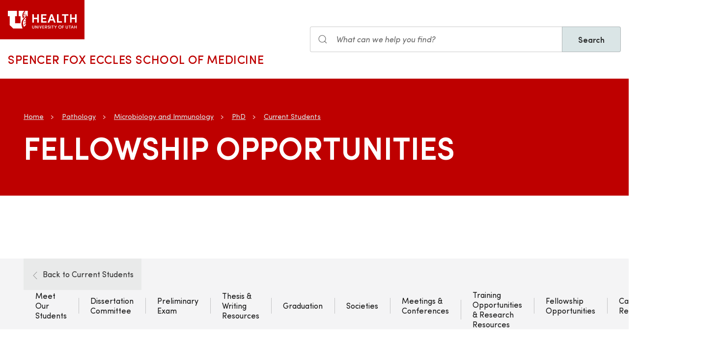

--- FILE ---
content_type: text/html; charset=UTF-8
request_url: https://medicine.utah.edu/pathology/microbiology-immunology/phd/fellowship-opportunities
body_size: 11366
content:
<!DOCTYPE html>
<html lang="en" dir="ltr" prefix="og: https://ogp.me/ns#">
  <head>
    <meta charset="utf-8" />
<noscript><style>form.antibot * :not(.antibot-message) { display: none !important; }</style>
</noscript><meta name="geo.placename" content="University of Utah" />
<meta name="geo.region" content="US-UT" />
<link rel="canonical" href="https://medicine.utah.edu/pathology/microbiology-immunology/phd/fellowship-opportunities" />
<link rel="shortlink" href="https://medicine.utah.edu/pathology/microbiology-immunology/phd/fellowship-opportunities" />
<meta name="rights" content="Copyright © 2026 University of Utah Health" />
<meta property="og:site_name" content="Pathology | University of Utah Health" />
<meta property="og:type" content="article" />
<meta property="og:url" content="https://medicine.utah.edu/pathology/microbiology-immunology/phd/fellowship-opportunities" />
<meta property="og:title" content="Fellowship Opportunities" />
<meta property="og:image:type" content="image/jpeg" />
<meta property="og:image:alt" content="Fellowship Opportunities" />
<meta property="og:street_address" content="15 North Medical Drive East, Ste. #1100" />
<meta property="og:locality" content="Salt Lake City" />
<meta property="og:region" content="UT" />
<meta property="og:postal_code" content="84112 " />
<meta property="og:country_name" content="US" />
<meta property="og:phone_number" content="801-581-4390" />
<meta property="article:published_time" content="2023-11-02T16:34:49-06:00" />
<meta property="article:modified_time" content="2025-09-12T13:05:50-06:00" />
<meta name="twitter:card" content="summary" />
<meta name="twitter:title" content="Fellowship Opportunities" />
<meta name="twitter:image:alt" content="Fellowship Opportunities" />
<meta name="Generator" content="Drupal 10 (https://www.drupal.org)" />
<meta name="MobileOptimized" content="width" />
<meta name="HandheldFriendly" content="true" />
<meta name="viewport" content="width=device-width, initial-scale=1.0" />
<link rel="icon" href="/themes/custom/theme_uou_academic/favicon.ico" type="image/vnd.microsoft.icon" />
<script src="https://prod.pathology.medicine.utah.edu/sites/g/files/zrelqx231/files/google_tag/utah_production/google_tag.script.js?t9a1l3" defer></script>
</head-placeholder>
    <title>Fellowship Opportunities | Pathology | University of Utah Health</title>
    <style></style>
<style></style>
<style></style>
<style>.ssa-instance-7bc86a680b7d95f906b86fef5fe0970f.coh-ce-cpt_simple_billboard-881844f7 {    padding-top: 64px;    padding-bottom: 64px;}@media (max-width: 958px) {  .ssa-instance-7bc86a680b7d95f906b86fef5fe0970f.coh-ce-cpt_simple_billboard-881844f7 {    padding-top: 32px;    padding-bottom: 32px;  }}</style>
      <link rel="stylesheet" media="all" href="/modules/contrib/cohesion/css/reset.css?t9a1l3" />
<link rel="stylesheet" media="all" href="/sites/g/files/zrelqx231/files/cohesion/styles/base/theme-uou-academic-stylesheet.min.css?t9a1l3" />
<link rel="stylesheet" media="all" href="/sites/g/files/zrelqx231/files/cohesion/styles/base/default-element-styles-element-container.css?t9a1l3" />
<link rel="stylesheet" media="all" href="/sites/g/files/zrelqx231/files/cohesion/styles/base/default-element-styles-element-wysiwyg.css?t9a1l3" />
<link rel="stylesheet" media="all" href="/themes/contrib/stable/css/core/components/ajax-progress.module.css?t9a1l3" />
<link rel="stylesheet" media="all" href="/themes/contrib/stable/css/system/components/align.module.css?t9a1l3" />
<link rel="stylesheet" media="all" href="/themes/contrib/stable/css/system/components/fieldgroup.module.css?t9a1l3" />
<link rel="stylesheet" media="all" href="/themes/contrib/stable/css/system/components/container-inline.module.css?t9a1l3" />
<link rel="stylesheet" media="all" href="/themes/contrib/stable/css/system/components/clearfix.module.css?t9a1l3" />
<link rel="stylesheet" media="all" href="/themes/contrib/stable/css/system/components/details.module.css?t9a1l3" />
<link rel="stylesheet" media="all" href="/themes/contrib/stable/css/system/components/hidden.module.css?t9a1l3" />
<link rel="stylesheet" media="all" href="/themes/contrib/stable/css/system/components/item-list.module.css?t9a1l3" />
<link rel="stylesheet" media="all" href="/themes/contrib/stable/css/system/components/js.module.css?t9a1l3" />
<link rel="stylesheet" media="all" href="/themes/contrib/stable/css/system/components/nowrap.module.css?t9a1l3" />
<link rel="stylesheet" media="all" href="/themes/contrib/stable/css/system/components/position-container.module.css?t9a1l3" />
<link rel="stylesheet" media="all" href="/themes/contrib/stable/css/system/components/reset-appearance.module.css?t9a1l3" />
<link rel="stylesheet" media="all" href="/themes/contrib/stable/css/system/components/resize.module.css?t9a1l3" />
<link rel="stylesheet" media="all" href="/themes/contrib/stable/css/system/components/system-status-counter.css?t9a1l3" />
<link rel="stylesheet" media="all" href="/themes/contrib/stable/css/system/components/system-status-report-counters.css?t9a1l3" />
<link rel="stylesheet" media="all" href="/themes/contrib/stable/css/system/components/system-status-report-general-info.css?t9a1l3" />
<link rel="stylesheet" media="all" href="/themes/contrib/stable/css/system/components/tablesort.module.css?t9a1l3" />
<link rel="stylesheet" media="all" href="/sites/g/files/zrelqx231/files/cohesion/styles/theme/theme-uou-academic-stylesheet.min.css?t9a1l3" />
<link rel="stylesheet" media="all" href="/core/modules/layout_discovery/layouts/onecol/onecol.css?t9a1l3" />
<link rel="stylesheet" media="all" href="/modules/custom/uou_academic_search_filter/css/uou_academic_search_filter.css?t9a1l3" />
<link rel="stylesheet" media="all" href="/modules/custom/uou_config/css/uou_acquiadam.css?t9a1l3" />
<link rel="stylesheet" media="all" href="/modules/custom/uou_searchstax_app/css/searchstax.autosuggest.css?t9a1l3" />
<link rel="stylesheet" media="all" href="/libraries/videojs/dist/video-js.css?t9a1l3" />
<link rel="stylesheet" media="all" href="/themes/custom/theme_uou/css/uikit/gls.base.css?t9a1l3" />
<link rel="stylesheet" media="all" href="/themes/custom/theme_uou/css/uikit/gls.layout.css?t9a1l3" />
<link rel="stylesheet" media="all" href="/themes/custom/theme_uou/css/uikit/gls.component.css?t9a1l3" />
<link rel="stylesheet" media="all" href="/themes/custom/theme_uou/../../../libraries/gloss-source/dist/css/gloss.css?t9a1l3" />
<link rel="stylesheet" media="all" href="/themes/custom/theme_uou/css/uikit/gls.theme.css?t9a1l3" />
<link rel="stylesheet" media="all" href="/themes/custom/theme_uou_academic/dist/css/global.css?t9a1l3" />
<link rel="stylesheet" media="all" href="/themes/custom/theme_uou_academic/css/components/searchstax.search_block_input.css?t9a1l3" />
<link rel="stylesheet" media="all" href="/sites/g/files/zrelqx231/files/asset_injector/css/hide_play_video_text-786a792ef61c14c4390f9e8ca7ce93da.css?t9a1l3" />
</css-placeholder>
      </js-placeholder>
  </head>
  <body>
          <div data-block-plugin-id="notification_block" class="block block-uou-notifications block-notification-block">
    
        

          

      </div>

    
        <a href="#main-content" class="visually-hidden focusable">
      Skip to main content
    </a>
    <noscript><iframe src="https://www.googletagmanager.com/ns.html?id=GTM-PWGNSW" height="0" width="0" style="display:none;visibility:hidden"></iframe></noscript>
      <div class="dialog-off-canvas-main-canvas" data-off-canvas-main-canvas>
    <div id="page-wrapper" class="">
	<header  id="page--header">
					<nav  id="page--navbar" class="gls-navbar-container gls-navbar-item gls-padding-remove" gls-navbar="">
				<div class="gls-navbar-left">
	          
              <a style='color: #B42C40;' class="gls-navbar-item gls-background-primary gls-padding-small-left gls-padding-small-right gls-logo" title="Home" href="//uofuhealth.utah.edu" rel="home" >
        <img src="/themes/custom/theme_uou_academic/logo.svg"  alt="Home" width="140">
      </a>
    
    <div class="gls-navbar-item gls-visible@m">
                                <a href="/" title="Home" rel="home" class="gls-button gls-button-link gls-text-uppercase gls-text-large gls-text-wide">
                              Spencer Fox Eccles School of Medicine
                          </a>
              </div>
  
</div>

<div class="gls-navbar-right">
	  <div id="searchstax" data-block-plugin-id="searchstax_input_block" class="settings-tray-editable block block-uou-searchstax-app block-searchstax-input-block gls-navbar-item" data-drupal-settingstray="editable">
    
        

          <form class="uou-searchstax-input-form gls-form-stacked" data-drupal-selector="uou-searchstax-input-form-2" action="/pathology/microbiology-immunology/phd/fellowship-opportunities" method="post" id="uou-searchstax-input-form--2" accept-charset="UTF-8">
  


<form class="uou-searchstax-input-form" data-drupal-selector="uou-searchstax-input-form-2">
    <input autocomplete="off" data-drupal-selector="form-ukhmmyeqdgt8m397wwt4zu-smgxnxlhd-axdiorjdcy" type="hidden" name="form_build_id" value="form-UkhmMyEqDgt8m397wWt4zu_SMgXnxlHd_axdIoRjDCY" class="gls-margin" />

  
  <input data-drupal-selector="edit-uou-searchstax-input-form-2" type="hidden" name="form_id" value="uou_searchstax_input_form" class="gls-margin" />


    
<div class="js-form-item form-item js-form-type-textfield form-type-textfield js-form-item-q form-item-q">
      <label for="edit-q--2" class="visually-hidden">Search</label>
  
  
  <div class="gls-form-controls">
    
    

<div
	class="gls-search gls-search-default gls-width-1-1 gls-margin-top gls-margin-right searchstax-page-wrapper" style="display:inline-flex;">

		<span class="gls-form-icon searchstax-icon" aria-hidden="true">
		<svg width="20" height="20" viewbox="0 0 20 20" role="img" focusable="false" aria-hidden="true">
			<circle fill="none" stroke="currentColor" stroke-width="1.1" cx="9" cy="9" r="7"></circle>
			<path fill="none" stroke="currentColor" stroke-width="1.1" d="M14,14 L18,18 L14,14 Z"></path>
		</svg>
	</span>

		<input placeholder="What can we help you find?" aria-label="Search input" class="gls-input gls-width-1-1 searchstax-input form-text gls-text-default gls-text-italic" data-drupal-selector="edit-q" type="text" id="edit-q--2" name="q" value="" size="60" maxlength="128"
	aria-label="Search site" style="border-radius:0;"/>

		<a aria-label="Clear search"
	class="gls-form-icon gls-form-icon-flip searchstax-clear-input
					clear-default
		"
	gls-icon="icon: close; ratio: 0.5"
	style="display:none; cursor:pointer;">
	</a>
	
		<button type="submit"
	class="gls-button gls-text-semibold gls-text-default searchstax-button"
	style="border-radius:0; margin-left:-1px; background:#DAE5E6; border:1px solid rgba(0, 0, 0, 0.2);">

			Search
		</button>

		<ul class="searchstax-suggestions"></ul>
</div>


      </div>

  
  
  </div>

</form>

</form>

      </div>

</div>

				<div class="gls-navbar-item gls-navbar-right gls-hidden@m">
					<button class="gls-button gls-button-outline gls-button-small" type="button" gls-toggle="target: #offcanvas-flip">
						<span gls-navbar-toggle-icon="" class="gls-margin-xsmall-right gls-text-primary gls-icon gls-navbar-toggle-icon"></span>
						<span class="gls-text-uppercase">Menu</span>
					</button>
					<a href="/search" class="gls-margin-left" gls-search-icon></a>
				</div>
			</nav>
			</header>

	
			<div id="page--highlighted">
			<div class="gls-container">
				
			</div>
		</div>
	
	<div  id="page">
		<div id="page--wrapper" class="gls-grid" gls-grid>
			<main  id="page--content" class="gls-width-1-1">
				<a id="main-content" tabindex="-1"></a>
				  <div id="region--content" class="region region-content">
    <div data-drupal-messages-fallback class="hidden"></div>  <div id="mainpagecontent" data-block-plugin-id="system_main_block" class="block block-system block-system-main-block">
    
        

          <article class="gls-article">
 
  <!-- Billboard -->
  
    <div id="page--billboard" class="node--page-billboard">
                                  <div class="coh-container ssa-component coh-component ssa-component-instance-66480853-3e41-4d63-a19b-26f3e63ee38e coh-component-instance-66480853-3e41-4d63-a19b-26f3e63ee38e" data-lift-slot >  <section class="coh-container gls-section gls-section-default gls-position-relative gls-cover-container gls-light ssa-instance-7bc86a680b7d95f906b86fef5fe0970f coh-ce-cpt_simple_billboard-881844f7" >      <div class="coh-container gls-position-cover gls-background-primary" > </div>   <div class="coh-container gls-container gls-container-large gls-position-relative" >  <div class="coh-container gls-grid gls-grid-small gls-flex-middle" gls-grid >  <div class="coh-container gls-width-expand gls-text-center gls-text-left@m" >     <ul class="coh-breadcrumb gls-breadcrumb gls-breadcrumb-secondary">  <li>  <a href="https://medicine.utah.edu">Home</a>  </li>  <li>  <a href="/pathology">Pathology</a>  </li>  <li>  <a href="/pathology/microbiology-immunology">Microbiology and Immunology</a>  </li>  <li>  <a href="/pathology/microbiology-immunology/phd">PhD</a>  </li>  <li>  <a href="/pathology/microbiology-immunology/phd">Current Students</a>  </li>  </ul>    <div class="coh-container" >   <h1 class="coh-heading gls-heading-medium gls-text-semibold gls-text-uppercase gls-margin-remove gls-text-emphasis"  > Fellowship Opportunities </h1> </div>   </div>   </div> </div> </section> </div> 
 

            <div class="coh-container ssa-component coh-component ssa-component-instance-af1a1547-d5fc-476b-a3cf-21d667951b93 coh-component-instance-af1a1547-d5fc-476b-a3cf-21d667951b93" data-lift-slot >  <div class="coh-container gls-section  gls-section-default default-size"  style="padding-top: ; padding-bottom: ;" >  <div class="coh-container gls-container default-width" >     </div> </div> </div> 
 

    </div>

  <!-- Navigation -->
      <div id="page--menubar" class="gls-background-muted gls-position-relative">
      <div class="gls-container">
        

<div id="offcanvas-flip" class="uou-mega-menu-wrapper gls-offcanvas" gls-offcanvas="flip: true; overlay: true">
  <div class="gls-offcanvas-bar gls-box-shadow-medium">

    <button class="gls-hidden@m gls-offcanvas-close gls-button gls-button-outline gls-button-small gls-padding-xsmall gls-text-uppercase" type="button">
      <span class="gls-text-primary gls-position-relative gls-margin-xsmall-right gls-icon" gls-icon="icon: close; ratio: 0.5"></span>
      <span class="gls-text-uppercase gls-text-emphasis">Close</span>
    </button>

    <div class="gls-hidden@m gls-section gls-section-default gls-section-xsmall">
      <div class="gls-container">
        <h2 class="gls-h3 gls-text-primary gls-text-uppercase gls-margin-top">
          <a href="/" rel="home" class="gls-link-reset">
            <div class="gls-text-primary">Pathology</div>
          </a>
        </h2>
      </div>
    </div>

    <nav role="navigation" aria-labelledby="department-menu-menu"  id="department-menu" data-block-plugin-id="department_menu" class="settings-tray-editable gls-navbar-secondary gls-navbar" data-drupal-settingstray="editable" gls-navbar="mode: click">
            <div class="gls-navbar-left">
              

                                      <h2 class="visually-hidden" id="department-menu-menu">Divisions</h2>
          
        

                          
<h3 class="gls-hidden@m gls-text-medium gls-text-uppercase gls-margin-remove-top">
  Department of Divisions
</h3>

  <div class="gls-navbar-item department-menu-back-link">
    <div class="mobile-only-container">
      <a href="/pathology/microbiology-immunology/phd" class="gls-link-reset">
        <div class="gls-flex gls-flex-middle">
          <div class="gls-width-auto">
            <span class="gls-margin-small-right gls-icon" gls-icon="icon: chevron-left; ratio: 0.625"></span>
          </div>
          <div class="gls-width-expand">Back to Current Students</div>
        </div>
      </a>
    </div>
  </div>

<ul class="menu menu-level-0 gls-navbar-nav gls-navbar-parent-icon gls-navbar-nav-divider department-menu">
                        <li class="menu-item">
                      <a href="/pathology/microbiology-immunology/phd/current-students">
              Meet Our Students
            </a>
          
                  </li>
                              <li class="menu-item">
                      <a href="/pathology/microbiology-immunology/phd/dissertation-committee">
              Dissertation Committee
            </a>
          
                  </li>
                              <li class="menu-item">
                      <a href="/pathology/microbiology-immunology/phd/preliminary-exam">
              Preliminary Exam
            </a>
          
                  </li>
                              <li class="menu-item">
                      <a href="/pathology/microbiology-immunology/phd/thesis-writing-resources">
              Thesis &amp; Writing Resources
            </a>
          
                  </li>
                              <li class="menu-item">
                      <a href="/pathology/microbiology-immunology/phd/graduation">
              Graduation
            </a>
          
                  </li>
                              <li class="menu-item">
                      <a href="/pathology/microbiology-immunology/phd/societies">
              Societies
            </a>
          
                  </li>
                              <li class="menu-item">
                      <a href="/pathology/microbiology-immunology/phd/meetings-conferences">
              Meetings &amp; Conferences
            </a>
          
                  </li>
                              <li class="menu-item">
                      <a href="/pathology/microbiology-immunology/phd/training-opportunities">
              Training Opportunities &amp; Research Resources
            </a>
          
                  </li>
                              <li class="menu-item">
                      <a href="/pathology/microbiology-immunology/phd/fellowship-opportunities">
              Fellowship Opportunities
            </a>
          
                  </li>
                              <li class="menu-item">
                      <a href="/pathology/microbiology-immunology/phd/career-resources">
              Career Resources
            </a>
          
                  </li>
                              <li class="menu-item">
                      <a href="/pathology/microbiology-immunology/phd/alumni-students">
              Alumni Students
            </a>
          
                  </li>
        </ul>

              </div>
    </nav>

    <div class="gls-hidden@m">
      
    </div>

  </div>
</div>

      </div>
    </div>
  
  <!-- Table of Contents -->
  
  
  <div>
    



  <div  class="layout layout--uou--one--column gls-section gls-preserve-color gls-section-default default-size">
          <div  class="gls-container default-width">
          <div data-block-plugin-id="extra_field_block:node:page:links" class="block block-layout-builder block-extra-field-blocknodepagelinks">
    
        

          
      </div>

      </div>
      </div>
  <div class="layout layout--onecol">
    <div  class="layout__region layout__region--content">
        <div data-block-plugin-id="field_block:node:page:field_layout_canvas" class="block block-layout-builder block-field-blocknodepagefield-layout-canvas">
    
        

          
            <div>              <div class="coh-container ssa-component coh-component ssa-component-instance-d5cf2d80-b668-4e23-8b8c-6ac19735b0ad coh-component-instance-d5cf2d80-b668-4e23-8b8c-6ac19735b0ad" data-lift-slot >  <div class="coh-container gls-section  gls-section-muted default-size"  style="padding-top: ; padding-bottom: ;" >  <div class="coh-container gls-container default-width" >           <div class="coh-container ssa-component coh-component ssa-component-instance-0be18e80-c21f-4ee1-8770-080caffe76df coh-component-instance-0be18e80-c21f-4ee1-8770-080caffe76df coh-heading-component" data-lift-slot >  <div class="coh-inline-element gls-pre-heading gls-h4 gls-text-muted gls-margin-xsmall-bottom "></div> <h2 class="coh-heading gls-text-primary gls-text-uppercase gls-text-semibold  gls-margin-medium-bottom" >  <span class="coh-inline-element">Funding Opportunities</span> </h2> </div> 
         <div class="coh-container ssa-component coh-component ssa-component-instance-eac2d561-110b-4603-880c-5bf65da601a7 coh-component-instance-eac2d561-110b-4603-880c-5bf65da601a7  " data-lift-slot >  <div class="coh-wysiwyg"  >    <p>The Division of M&amp;I does not require students to obtain individual fellowships. However, students are required to apply for support from extramural agencies as part of their training on the program, and to help establish themselves as future independent investigators.&nbsp;</p>
<p><strong>Training Grants</strong></p>
<p>The Division of Microbiology &amp; Immunology offers 3 NIH funded T32 training grants to support pre-and postdoctoral students:</p>
<p><strong>Immunology, Infectious Disease and Inflammation (3i) T32 Training Grant (3iTG)</strong></p>
<p>The Immunology, Infectious Disease and Inflammation (3i) Training Grant (3iTG) provides support for up to four graduate trainees, with new applications solicited annually. Some of the features of the training program include support for mentored research, a clinical immunology rotation at ARUP, training in data analysis and publishing, grant writing and career planning, mentored preparation and submission of F award proposal or equivalent, yearly presentation of data to the immunology community and partial support for travel to scientific meetings to present research findings. Applications in all areas of immunology, including inflammation, host responses to pathogens, innate and adaptive immunity, tumor immunology, transplant immunology, autoimmunity, etc., are considered. For information regarding the training program, and instructions on how to apply, please visit the&nbsp;<a href="/pathology/microbiology-immunology/iiitg" data-entity-type="node" data-entity-uuid="b2db1cbd-5cd7-4e6c-a080-585906275fb1" data-entity-substitution="canonical" target="blank" title="Immunology, Inflammation, and Infectious Disease Training Grant"><a target="_blank"><strong>3iTG&nbsp;program website</strong></a></a>.</p>
<p><strong>Microbial Pathogenesis T32 Training Grant</strong></p>
<p>Microbial Pathogenesis lies at the crossroads of Microbiology, Immunology, Infectious Diseases, and Host Defense. The Microbial Pathogenesis Training Program serves as a platform for integrated training of predoctoral and postdoctoral trainees by bringing together basic scientists and clinician scientists for the exchange of ideas and enhancement of research goals and training at the University of Utah. This program is funded by the National Institute of Allergy and Immunology of the NIH, and supports three pre-doctoral and three post-doctoral trainees working on projects in the area of microbial pathogenesis. Key components of the Training Program include the Microbial Pathogenesis Seminar Series, the Annual Microbial Pathogenesis Retreat, the Summer Journal Club, the Clinical-Microbiology Combined Conference, and advanced courses in Bacterial Pathogenesis, Viral Pathogenesis, and Immunology. Trainees have many opportunities to interact with visiting researchers and others who work in areas related to microbial pathogenesis, engaging distinguished experts both within and outside of academia. Trainees also present their research informally to small peer groups and more broadly to the microbial pathogenesis community on campus and external scientists at the annual retreat. The interactions among basic and clinician scientists in our seminar series, annual retreat, and summer journal club provide unique opportunities for trainees to experience the clinician’s perspective on new scientific discoveries. For additional information, please see<a href="https://test.medicine.utah.edu/pathology/microbiology-immunology/microbial-pathogenesis/training-grant.php"><strong>&nbsp;</strong></a><a href="https://test.medicine.utah.edu/pathology/microbiology-immunology/microbial-pathogenesis/training-grant.php" target="_blank"><strong>Microbial Pathogenesis T32 Training Grant website</strong></a>.</p>
<p><strong>Neuroimmunology T32 Training Grant</strong></p>
<p>Neuroimmunology is a rapidly growing field of research that touches a number of critical human diseases including multiple sclerosis, epilepsy, spinal cord injury, and viral encephalopathies. Traditionally, researchers have been trained in either neuroscience or immunology, however, the Neuroimmunology Training Program at the University of Utah seeks to develop and train the next generation of researchers in both fields with a cross-disciplinary approach focused on the interplay between the immune and nervous systems during disease. This program is built upon ongoing collaborations between high caliber faculty on campus who recognize the need to develop a training program specific to the challenges of neuroimmunology. This program supports 4 pre-doctoral trainees selected from an outstanding pool of candidates within our relevant graduate programs. The Neuroimmunology Training Program at the University of Utah brings together 16 faculty members from across the neuroimmunology research spectrum to participate in mentorship, program-wide meetings, workshops, and boot camps to share expertise and contribute to the development of trainees in the neuroimmunology field. The training program is overseen by two faculty directors, Drs. Ryan O’Connell and Karen Wilcox, and a steering committee focused on selecting and supporting trainees who are highly likely to exhibit continued success within the diverse field of neuroimmunology research. Selected trainees will be expected to participate in specialized training in quantitative literacy, statistical analysis, and scientific rigor and reproducibility within the context of neuroimmunology research. Given the exceptional training track record of our faculty, unique existing resources to support research and robust institutional support, the Neuroimmunology Training Grant (NITG) has the goals of providing resources and opportunities for trainees to develop intellectually, advance and optimize their thesis research projects, create a valuable network of relevant colleagues, and prepare for a highly successful research career focused on the crossroads of immunology and neuroscience. Please contact&nbsp;<a href="mailto:ryan.oconnell@path.utah.edu" target="_blank"><strong>Ryan O’Connell</strong></a>&nbsp;or&nbsp;<a href="mailto:karen.wilcox@hsc.utah.edu" target="_blank"><strong>Karen Wilcox</strong></a>&nbsp;if you have questions.</p>
<p><strong>Student Awards</strong></p>
<p><a href="/pathology/microbiology-immunology/prahl-award" data-entity-type="node" data-entity-uuid="545955dc-f3a5-4279-ad16-9cf30c91b6e6" data-entity-substitution="canonical" target="blank" title="James W. Prahl Memorial Award"><a target="_blank"><strong>James W. Prahl Memorial Award</strong></a></a></p>
<p>This award is presented annually to the outstanding PhD candidates in biological or biomedical sciences at the University of Utah. Applications are accepted each year in February. Students will receive a plaque and honorarium of $2,000 presented at the School of Medicine Awards Ceremony.</p>
 </div> </div>  
   </div> </div> </div> 
             <div class="coh-container ssa-component coh-component ssa-component-instance-3ea93962-362c-487a-8f58-a73393e88976 coh-component-instance-3ea93962-362c-487a-8f58-a73393e88976" data-lift-slot >  <div class="coh-container gls-section  gls-section-tertiary default-size"  style="padding-top: ; padding-bottom: ;" >  <div class="coh-container gls-container default-width" >           <div class="coh-container ssa-component coh-component ssa-component-instance-f9f80c2a-d13f-4975-bb63-31c615b1289e coh-component-instance-f9f80c2a-d13f-4975-bb63-31c615b1289e coh-heading-component" data-lift-slot >  <div class="coh-inline-element gls-pre-heading gls-h4 gls-text-muted gls-margin-xsmall-bottom "></div> <h2 class="coh-heading gls-text-primary gls-text-uppercase gls-text-semibold  gls-margin-medium-bottom" >  <span class="coh-inline-element">National Fellowships</span> </h2> </div> 
         <div class="coh-container ssa-component coh-component ssa-component-instance-6fa778b1-a35e-48fc-bc26-5ee0f440a07d coh-component-instance-6fa778b1-a35e-48fc-bc26-5ee0f440a07d  " data-lift-slot >  <div class="coh-wysiwyg"  >    <p>Part of the curriculum is the preparation and submission of a NIH F31 / F30 competitive fellowship application. The “<strong>PATH 7150-001:&nbsp;</strong>Hypothesis design and Scientific Writing” course will take you through mentored writing and with the help of your PI you will then submit the proposal to the NIH or NSF.</p>
<ul>
<li><a href="https://researchtraining.nih.gov/programs/fellowships?CFID=37929070&amp;CFTOKEN=cf6712d4c709b51b-B3C82106-0C77-35D6-DDAAC95F3CC16EDB"><strong>NIH: Ruth L. Kirschstein National Research Service Awards</strong></a></li>
<li><a href="https://www.nsf.gov/funding/pgm_summ.jsp?pims_id=6201"><strong>NSF Graduate Research Fellowships (NSFGRF)</strong></a></li>
</ul>
<p>Unfortunately, international students are not eligible for NIH or NSF fellowship support. However, international students can apply to other organizations to fulfil this requirement for their training on the program. A list of resources can be found below:</p>
<p><strong>Fellowship Resources</strong></p>
<ul>
<li>You can find a list of external at Scholarship and Fellowship Opportunities&nbsp;<a href="https://gradschool.utah.edu/funding/fellowships-scholarships-awards/index.php" target="blank"><strong>here</strong></a></li>
<li>The University also offers an institutional subscription to&nbsp;<a href="https://research.utah.edu/pivot/index.php"><strong>Pivot</strong></a>, a comprehensive funding database that allows you to search for funding worldwide in any discipline. In addition you can sign up to receive weekly funding alerts to your specifications.</li>
<li>For a comprehensive list of fellowships check out the&nbsp;<a href="https://www.phds.me/resources/guide-to-fellowships/"><strong>PhD Student’s Guide to Fellowships</strong></a></li>
<li><a href="https://ndseg.sysplus.com/"><strong>The US Department of Defense</strong></a></li>
<li><a href="https://asm.org/browse-by-content-type/fellowship"><strong>American Society for Microbiology Robert D. Watkins Minority Graduate Fellowship</strong></a></li>
<li><a href="https://www.gwis.org/"><strong>Sigma Delta Epsilon – Graduate Women in Science</strong></a><strong>&nbsp;</strong></li>
<li><a href="https://professional.heart.org/en/research-programs/application-information/predoctoral-fellowship"><strong>American Heart Association Predoctoral Fellowship</strong></a></li>
<li><a href="https://sites.nationalacademies.org/PGA/Fellowships/index.htm"><strong>The National Academies of Sciences, Engineering &amp; Medicine</strong></a></li>
<li><a href="https://stemgradstudents.science.gov/"><strong>science.gov</strong></a></li>
<li><a href="https://www.aauw.org/resources/programs/fellowships-grants/"><strong>American Association of University Women Foundation</strong></a></li>
<li><a href="https://collegefund.org/"><strong>American Indian College Fund (AICF)</strong></a></li>
<li><a href="https://www.pdsoros.org/"><strong>Paul and Daisy Soros Fellowships for New Americans</strong></a></li>
<li><a href="https://www.hhmi.org/science-education/programs/gilliam-fellowships-advanced-study"><strong>HHMI Gilliam fellowship</strong></a></li>
</ul>
 </div> </div>  
   </div> </div> </div> 
 
</div>
      
      </div>

    </div>
  </div>

  </div>

</article>

      </div>

  </div>

			</main>
		</div>
	</div>

			<footer role="contentinfo">
			  <div id="region--footer" class="region region-footer">
    <div class="gls-section gls-section-small gls-section-muted gls-border-top gls-border-bottom gls-border-primary">
      <div class="gls-container">
        <div gls-grid>
                       
  <div class="gls-width-1-2@s gls-width-expand@m">
          <h3 class="gls-h4 gls-text-medium gls-text-primary gls-text-center gls-text-left@s">Pathology Department</h3>
    
          

        <ul class="gls-list gls-text-small gls-border-left gls-border-primary gls-padding-small-left">
              <li>
          <a class="gls-link-reset show-focus" href="https://medicine.utah.edu/pathology/about-us">About Us</a>
        </li>
              <li>
          <a class="gls-link-reset show-focus" href="https://medicine.utah.edu/pathology/divisions">Divisions</a>
        </li>
              <li>
          <a class="gls-link-reset show-focus" href="https://medicine.utah.edu/pathology/about-us/employment">Employment</a>
        </li>
              <li>
          <a class="gls-link-reset show-focus" href="https://medicine.utah.edu/pathology/about-us/path-it">IT Services</a>
        </li>
              <li>
          <a class="gls-link-reset show-focus" href="https://medicine.utah.edu/pathology/residency">Residencies &amp; Fellowships</a>
        </li>
              <li>
          <a class="gls-link-reset show-focus" href="https://medicine.utah.edu/pathology/about-us/facilities">Training Sites &amp; Facilities</a>
        </li>
          </ul>
  


      </div>

            
  <div class="gls-width-1-2@s gls-width-expand@m">
          <h3 class="gls-h4 gls-text-medium gls-text-primary gls-text-center gls-text-left@s">School of Medicine</h3>
    
          

        <ul class="gls-list gls-text-small gls-border-left gls-border-primary gls-padding-small-left">
              <li>
          <a class="gls-link-reset show-focus" href="https://medicine.utah.edu/about/">About Us</a>
        </li>
              <li>
          <a class="gls-link-reset show-focus" href="https://medicine.utah.edu/alumni/">Alumni &amp; Giving</a>
        </li>
              <li>
          <a class="gls-link-reset show-focus" href="https://medicine.utah.edu/departments-divisions">Departments &amp; Divisions</a>
        </li>
              <li>
          <a class="gls-link-reset show-focus" href="https://medicine.utah.edu/gme/">Graduate Medical Education</a>
        </li>
              <li>
          <a class="gls-link-reset show-focus" href="https://map.utah.edu/">Map &amp; Directions</a>
        </li>
              <li>
          <a class="gls-link-reset show-focus" href="https://healthcare.utah.edu/policies/discrimination.php">Non-Discrimination Policy</a>
        </li>
              <li>
          <a class="gls-link-reset show-focus" href="https://medicine.utah.edu/oacc">Office of Academic Culture and Community</a>
        </li>
              <li>
          <a class="gls-link-reset show-focus" href="https://medicine.utah.edu/research/">SOM Research</a>
        </li>
          </ul>
  


      </div>

          
            
          <div class="gls-width-1-2@s gls-width-expand@m"></div>
          
    
      
<div class="gls-width-expand@m gls-text-center gls-text-left@m">
  <p>
                <a href="https://healthcare.utah.edu" class="show-focus" target="_blank" title="University of Utah Healthcare">
              <img src="/themes/custom/theme_uou_academic/img/uhealth-logo.svg" alt="UofU Health logo" width="180" />
          </a>
        </p>

      <p>
    15 North Medical Drive East, Ste. #1100<br>
    Salt Lake City,    Utah
    84112 
  </p>
    
      <p class="gls-h3 gls-text-primary gls-margin">801-581-4390</p>
    
      <ul class="gls-iconnav gls-flex-inline" style="--iconnav-margin-horizontal: var(--global-small-space);">
          <li>
          <a class="show-focus"  aria-label=twitter href="https://twitter.com/uofumedicine" gls-icon="icon: twitter;"></a>
      </li>
              <li>
          <a class="show-focus"  aria-label=facebook href="https://www.facebook.com/UofUMedicine" gls-icon="icon: facebook;"></a>
      </li>
      
      
      <li>
          <a class="show-focus"  aria-label=youtube  href="https://www.youtube.com/channel/UCXeywUsK3alTXt2pvdKVWtg" gls-icon="icon: youtube;"></a>
      </li>
              <li>
          <a class="show-focus"  aria-label=linkedin href="http://www.linkedin.com/company/university-of-utah-school-of-medicine" gls-icon="icon: linkedin;"></a>
      </li>
              <li>
          <a class="show-focus"  aria-label=instagram href="https://www.instagram.com/uofumedicine/?hl=en" gls-icon="icon: instagram;"></a>
      </li>
      </ul>
    
    </div>

  
        </div>
      </div>
    </div>
    
    
      
<div class="gls-section gls-section-small gls-section-default">
  <div class="gls-container">
    <div class="gls-flex-middle" gls-grid>
      <div class="gls-width-expand@m gls-text-center gls-text-left@m">
          
      </div>

      <div class="gls-width-2-5@m gls-text-right@m">
        <p class="gls-text-small">Copyright © 2026 University of Utah Health</p>	
      </div>

    </div>
  </div>
</div>

  

  </div>

		</footer>
	
	</div>


  </div>

    
    <script type="application/json" data-drupal-selector="drupal-settings-json">{"path":{"baseUrl":"\/","pathPrefix":"","currentPath":"node\/3131","currentPathIsAdmin":false,"isFront":false,"currentLanguage":"en"},"pluralDelimiter":"\u0003","suppressDeprecationErrors":true,"ajaxPageState":{"libraries":"[base64]","theme":"theme_uou_academic","theme_token":null},"ajaxTrustedUrl":{"form_action_p_pvdeGsVG5zNF_XLGPTvYSKCf43t8qZYSwcfZl2uzM":true},"cohesion":{"currentAdminTheme":"claro_uofu","front_end_settings":{"global_js":null},"google_map_api_key":"","google_map_api_key_geo":null,"animate_on_view_mobile":"DISABLED","add_animation_classes":"DISABLED","responsive_grid_settings":{"gridType":"desktop-first","columns":12,"breakpoints":{"xl":{"width":2400,"innerGutter":30,"outerGutter":30,"widthType":"fixed","previewColumns":12,"label":"Television","class":"coh-icon-television","iconHex":"F26C","boxedWidth":2340},"lg":{"width":1599,"innerGutter":30,"outerGutter":30,"widthType":"fixed","previewColumns":12,"label":"Desktop","class":"coh-icon-desktop","iconHex":"F108","boxedWidth":1539},"md":{"width":1199,"innerGutter":30,"outerGutter":30,"widthType":"fixed","previewColumns":12,"label":"Laptop","class":"coh-icon-laptop","iconHex":"F109","boxedWidth":1139},"sm":{"width":959,"innerGutter":30,"outerGutter":30,"widthType":"fixed","previewColumns":12,"label":"Tablet","class":"coh-icon-tablet","iconHex":"F10A","boxedWidth":899},"ps":{"width":639,"innerGutter":30,"outerGutter":30,"widthType":"fixed","previewColumns":3,"label":"Mobile landscape","class":"coh-icon-mobile-landscape","iconHex":"E91E","boxedWidth":579},"xs":{"innerGutter":20,"outerGutter":20,"previewColumns":1,"label":"Mobile","class":"coh-icon-mobile","iconHex":"F10B","boxedWidth":279,"width":319,"widthType":"fluid","mobilePlaceholderWidth":320,"mobilePlaceholderType":"fluid"}}},"use_dx8":true,"sidebar_view_style":"titles","log_dx8_error":false,"error_url":"\/cohesionapi\/logger\/jserrors","dx8_content_paths":[["settings","content"],["settings","content","text"],["settings","markerInfo","text"],["settings","title"],["markup","prefix"],["markup","suffix"],["markup","attributes",["value"]],["hideNoData","hideData"],["hideNoData","hideData","text"]]},"mautic":{"base_url":"https:\/\/u-of-u-health.mautic.net\/mtc.js"},"uou_searchstax_app":{"index_id":"medicine_subsites_index","rate_limit_time":15},"ajax":[],"user":{"uid":0,"permissionsHash":"186de474d21767ba37e120f42fe3773ec8da8ff190e6a99a8e0ede02a8d06464"}}</script>
<script src="/core/assets/vendor/jquery/jquery.min.js?v=3.7.1"></script>
<script src="/core/assets/vendor/once/once.min.js?v=1.0.1"></script>
<script src="/core/misc/drupalSettingsLoader.js?v=10.5.7"></script>
<script src="/core/misc/drupal.js?v=10.5.7"></script>
<script src="/core/misc/drupal.init.js?v=10.5.7"></script>
<script src="/core/assets/vendor/tabbable/index.umd.min.js?v=6.2.0"></script>
<script src="/sites/g/files/zrelqx231/files/asset_injector/js/matchheight_property_fallback-243caede54bcbece9d43ec03176d5f46.js?t9a1l3"></script>
<script src="/sites/g/files/zrelqx231/files/asset_injector/js/save__fix_search_redirect-85e6d82f133737f63583b81df1da935a.js?t9a1l3"></script>
<script src="/sites/g/files/zrelqx231/files/cohesion/scripts/intersectionobserver/intersection-observer.js?t9a1l3"></script>
<script src="/sites/g/files/zrelqx231/files/cohesion/scripts/lazyload/lazyload.min.js?t9a1l3"></script>
<script src="/sites/g/files/zrelqx231/files/cohesion/scripts/image/init.lazyload.js?t9a1l3"></script>
<script src="/sites/g/files/zrelqx231/files/cohesion/scripts/link/jquery.scrollTo.js?t9a1l3"></script>
<script src="/sites/g/files/zrelqx231/files/cohesion/scripts/link/link.js?t9a1l3"></script>
<script src="/sites/g/files/zrelqx231/files/cohesion/scripts/responsiveJs/responsive-js.js?t9a1l3"></script>
<script src="/sites/g/files/zrelqx231/files/cohesion/scripts/windowscroll/coh-scroll.js?t9a1l3"></script>
<script src="/libraries/videojs/dist/video.js?v=8.21.1"></script>
<script src="/themes/custom/theme_uou/../../../libraries/gloss-source/dist/js/gloss.js?v=10.5.7"></script>
<script src="/themes/custom/theme_uou/../../../libraries/gloss-source/dist/js/gloss-icons.js?v=10.5.7"></script>
<script src="/themes/custom/theme_uou/js/gls.progress.js?v=10.5.7"></script>
<script src="/core/assets/vendor/loadjs/loadjs.min.js?v=4.3.0"></script>
<script src="/core/misc/debounce.js?v=10.5.7"></script>
<script src="/core/misc/announce.js?v=10.5.7"></script>
<script src="/core/misc/message.js?v=10.5.7"></script>
<script src="/core/misc/ajax.js?v=10.5.7"></script>
<script src="/themes/contrib/stable/js/ajax.js?v=10.5.7"></script>
<script src="/modules/contrib/mautic/js/mautic.js?v=1"></script>
<script src="/core/misc/jquery.form.js?v=4.3.0"></script>
<script src="/themes/custom/theme_uou/js/gls.theme.js?v=10.5.7"></script>
<script src="/themes/custom/theme_uou/js/uou/uou.global.js?v=10.5.7"></script>
<script src="/themes/custom/theme_uou_academic/dist/js/global.js?v=10.5.7"></script>
<script src="/themes/custom/theme_uou_academic/js/searchstax-block-input.js?t9a1l3"></script>
<script src="/modules/custom/uou_academic_search_filter/js/uou_academic_search_filter.js?t9a1l3"></script>
<script src="/modules/custom/uou_notifications/js/uou_notifications_external.js?v=1.x"></script>
<script src="/modules/custom/uou_searchstax_app/js/searchstax-autosuggest.js?t9a1l3"></script>
<script src="/modules/custom/uou_searchstax_app/js/search-rate-limit.js?t9a1l3"></script>
</js-bottom-placeholder>
  </body>
</html>


--- FILE ---
content_type: text/css
request_url: https://medicine.utah.edu/sites/g/files/zrelqx231/files/cohesion/styles/base/theme-uou-academic-stylesheet.min.css?t9a1l3
body_size: 7198
content:
:root {
  --ssa-color-palette-background-default: rgb(255, 255, 255);
  --ssa-color-palette-background-muted: rgb(244, 244, 245);
  --ssa-color-palette-background-primary: rgb(196, 25, 25);
  --ssa-color-palette-background-primary-light: rgb(242, 204, 204);
  --ssa-color-palette-background-secondary: rgb(126, 153, 163);
  --ssa-color-palette-background-secondary-light: rgb(226, 232, 235);
  --ssa-color-palette-background-tertiary: rgb(83, 82, 84);
  --ssa-color-palette-backgrounddefault: rgb(255, 255, 255);
  --ssa-color-palette-backgroundmuted: rgb(244, 244, 245);
  --ssa-color-palette-backgroundprimary: rgb(180, 44, 64);
  --ssa-color-palette-backgroundprimarylight: rgb(238, 208, 212);
  --ssa-color-palette-backgroundsecondary: rgb(96, 145, 153);
  --ssa-color-palette-backgroundsecondarylight: rgb(220, 231, 232);
  --ssa-color-palette-backgroundtertiary: rgb(83, 82, 84);
  --ssa-color-palette-black: rgb(0, 0, 0);
  --ssa-color-palette-danger: rgb(228, 147, 123);
  --ssa-color-palette-danger-0: rgb(252, 244, 242);
  --ssa-color-palette-danger-1: rgb(250, 233, 229);
  --ssa-color-palette-danger-2: rgb(247, 222, 215);
  --ssa-color-palette-danger-3: rgb(244, 212, 202);
  --ssa-color-palette-danger-4: rgb(241, 201, 189);
  --ssa-color-palette-danger-5: rgb(239, 190, 176);
  --ssa-color-palette-danger-6: rgb(236, 179, 162);
  --ssa-color-palette-danger-7: rgb(233, 169, 149);
  --ssa-color-palette-danger-8: rgb(231, 158, 136);
  --ssa-color-palette-danger-9: rgb(228, 147, 123);
  --ssa-color-palette-danger0: rgb(254, 243, 234);
  --ssa-color-palette-danger1: rgb(253, 232, 214);
  --ssa-color-palette-danger2: rgb(252, 220, 193);
  --ssa-color-palette-danger3: rgb(251, 208, 173);
  --ssa-color-palette-danger4: rgb(250, 196, 152);
  --ssa-color-palette-danger5: rgb(249, 185, 132);
  --ssa-color-palette-danger6: rgb(248, 173, 111);
  --ssa-color-palette-danger7: rgb(247, 161, 91);
  --ssa-color-palette-danger8: rgb(246, 149, 71);
  --ssa-color-palette-danger9: rgb(246, 138, 51);
  --ssa-color-palette-gray: rgb(128, 128, 128);
  --ssa-color-palette-gray-0: rgb(244, 244, 245);
  --ssa-color-palette-gray-1: rgb(233, 234, 234);
  --ssa-color-palette-gray-2: rgb(197, 197, 198);
  --ssa-color-palette-gray-3: rgb(179, 178, 179);
  --ssa-color-palette-gray-4: rgb(168, 170, 172);
  --ssa-color-palette-gray-5: rgb(159, 159, 160);
  --ssa-color-palette-gray-6: rgb(121, 121, 122);
  --ssa-color-palette-gray-7: rgb(83, 82, 84);
  --ssa-color-palette-gray-8: rgb(65, 64, 66);
  --ssa-color-palette-gray-9: rgb(33, 37, 41);
  --ssa-color-palette-gray0: rgb(244, 244, 245);
  --ssa-color-palette-gray1: rgb(233, 234, 234);
  --ssa-color-palette-gray2: rgb(197, 197, 198);
  --ssa-color-palette-gray3: rgb(179, 178, 179);
  --ssa-color-palette-gray4: rgb(168, 170, 172);
  --ssa-color-palette-gray5: rgb(159, 159, 160);
  --ssa-color-palette-gray6: rgb(121, 121, 122);
  --ssa-color-palette-gray7: rgb(83, 82, 84);
  --ssa-color-palette-gray8: rgb(65, 64, 66);
  --ssa-color-palette-gray9: rgb(33, 37, 41);
  --ssa-color-palette-info: rgb(126, 221, 211);
  --ssa-color-palette-info-0: rgb(242, 252, 251);
  --ssa-color-palette-info-1: rgb(229, 248, 246);
  --ssa-color-palette-info-2: rgb(216, 245, 242);
  --ssa-color-palette-info-3: rgb(203, 241, 237);
  --ssa-color-palette-info-4: rgb(190, 238, 233);
  --ssa-color-palette-info-5: rgb(177, 234, 228);
  --ssa-color-palette-info-6: rgb(164, 231, 224);
  --ssa-color-palette-info-7: rgb(151, 227, 219);
  --ssa-color-palette-info-8: rgb(138, 224, 215);
  --ssa-color-palette-info-9: rgb(126, 221, 211);
  --ssa-color-palette-info0: rgb(242, 252, 251);
  --ssa-color-palette-info1: rgb(229, 248, 246);
  --ssa-color-palette-info2: rgb(216, 245, 242);
  --ssa-color-palette-info3: rgb(203, 241, 237);
  --ssa-color-palette-info4: rgb(190, 238, 233);
  --ssa-color-palette-info5: rgb(177, 234, 228);
  --ssa-color-palette-info6: rgb(164, 231, 224);
  --ssa-color-palette-info7: rgb(151, 227, 219);
  --ssa-color-palette-info8: rgb(138, 224, 215);
  --ssa-color-palette-info9: rgb(126, 221, 211);
  --ssa-color-palette-primary: rgb(190, 0, 0);
  --ssa-color-palette-primary-0: rgb(248, 229, 229);
  --ssa-color-palette-primary-1: rgb(242, 204, 204);
  --ssa-color-palette-primary-2: rgb(235, 178, 178);
  --ssa-color-palette-primary-3: rgb(229, 153, 153);
  --ssa-color-palette-primary-4: rgb(222, 127, 127);
  --ssa-color-palette-primary-5: rgb(216, 102, 102);
  --ssa-color-palette-primary-6: rgb(209, 76, 76);
  --ssa-color-palette-primary-7: rgb(203, 51, 51);
  --ssa-color-palette-primary-8: rgb(196, 25, 25);
  --ssa-color-palette-primary-9: rgb(190, 0, 0);
  --ssa-color-palette-primary0: rgb(247, 231, 233);
  --ssa-color-palette-primary1: rgb(238, 208, 212);
  --ssa-color-palette-primary2: rgb(230, 184, 191);
  --ssa-color-palette-primary3: rgb(222, 161, 170);
  --ssa-color-palette-primary4: rgb(213, 138, 149);
  --ssa-color-palette-primary5: rgb(205, 115, 128);
  --ssa-color-palette-primary6: rgb(196, 91, 106);
  --ssa-color-palette-primary7: rgb(188, 68, 86);
  --ssa-color-palette-primary8: rgb(180, 44, 64);
  --ssa-color-palette-primary9: rgb(172, 22, 44);
  --ssa-color-palette-secondary: rgb(112, 142, 153);
  --ssa-color-palette-secondary-0: rgb(240, 243, 245);
  --ssa-color-palette-secondary-1: rgb(226, 232, 235);
  --ssa-color-palette-secondary-2: rgb(212, 221, 224);
  --ssa-color-palette-secondary-3: rgb(198, 210, 214);
  --ssa-color-palette-secondary-4: rgb(183, 198, 204);
  --ssa-color-palette-secondary-5: rgb(169, 187, 194);
  --ssa-color-palette-secondary-6: rgb(155, 176, 183);
  --ssa-color-palette-secondary-7: rgb(141, 165, 173);
  --ssa-color-palette-secondary-8: rgb(126, 153, 163);
  --ssa-color-palette-secondary-9: rgb(112, 142, 153);
  --ssa-color-palette-secondary0: rgb(237, 243, 243);
  --ssa-color-palette-secondary1: rgb(220, 231, 232);
  --ssa-color-palette-secondary2: rgb(202, 218, 221);
  --ssa-color-palette-secondary3: rgb(184, 206, 210);
  --ssa-color-palette-secondary4: rgb(166, 194, 198);
  --ssa-color-palette-secondary5: rgb(149, 182, 187);
  --ssa-color-palette-secondary6: rgb(131, 170, 175);
  --ssa-color-palette-secondary7: rgb(114, 158, 164);
  --ssa-color-palette-secondary8: rgb(96, 145, 153);
  --ssa-color-palette-secondary9: rgb(79, 134, 142);
  --ssa-color-palette-success: rgb(108, 194, 74);
  --ssa-color-palette-success-0: rgb(240, 249, 237);
  --ssa-color-palette-success-1: rgb(226, 243, 219);
  --ssa-color-palette-success-2: rgb(211, 237, 200);
  --ssa-color-palette-success-3: rgb(196, 231, 183);
  --ssa-color-palette-success-4: rgb(181, 224, 164);
  --ssa-color-palette-success-5: rgb(167, 218, 146);
  --ssa-color-palette-success-6: rgb(152, 212, 128);
  --ssa-color-palette-success-7: rgb(137, 206, 110);
  --ssa-color-palette-success-8: rgb(122, 200, 91);
  --ssa-color-palette-success-9: rgb(108, 194, 74);
  --ssa-color-palette-success0: rgb(240, 249, 236);
  --ssa-color-palette-success1: rgb(225, 243, 219);
  --ssa-color-palette-success2: rgb(210, 237, 200);
  --ssa-color-palette-success3: rgb(196, 231, 182);
  --ssa-color-palette-success4: rgb(181, 224, 164);
  --ssa-color-palette-success5: rgb(166, 218, 146);
  --ssa-color-palette-success6: rgb(151, 212, 128);
  --ssa-color-palette-success7: rgb(137, 206, 110);
  --ssa-color-palette-success8: rgb(122, 200, 91);
  --ssa-color-palette-success9: rgb(108, 194, 74);
  --ssa-color-palette-warning: rgb(239, 192, 65);
  --ssa-color-palette-warning-0: rgb(253, 249, 236);
  --ssa-color-palette-warning-1: rgb(252, 242, 217);
  --ssa-color-palette-warning-2: rgb(250, 236, 198);
  --ssa-color-palette-warning-3: rgb(249, 230, 179);
  --ssa-color-palette-warning-4: rgb(247, 223, 160);
  --ssa-color-palette-warning-5: rgb(245, 217, 141);
  --ssa-color-palette-warning-6: rgb(244, 211, 122);
  --ssa-color-palette-warning-7: rgb(242, 205, 103);
  --ssa-color-palette-warning-8: rgb(241, 198, 84);
  --ssa-color-palette-warning-9: rgb(239, 192, 65);
  --ssa-color-palette-warning0: rgb(255, 248, 229);
  --ssa-color-palette-warning1: rgb(255, 240, 204);
  --ssa-color-palette-warning2: rgb(255, 233, 178);
  --ssa-color-palette-warning3: rgb(255, 225, 153);
  --ssa-color-palette-warning4: rgb(255, 218, 127);
  --ssa-color-palette-warning5: rgb(255, 210, 102);
  --ssa-color-palette-warning6: rgb(255, 203, 76);
  --ssa-color-palette-warning7: rgb(255, 195, 51);
  --ssa-color-palette-warning8: rgb(255, 188, 25);
  --ssa-color-palette-warning9: rgb(255, 181, 0);
  --ssa-color-palette-white: rgb(255, 255, 255);
}
.coh-color-background-default {
  color: rgb(255, 255, 255);
}
.coh-color-background-muted {
  color: rgb(244, 244, 245);
}
.coh-color-background-primary {
  color: rgb(196, 25, 25);
}
.coh-color-background-primary-light {
  color: rgb(242, 204, 204);
}
.coh-color-background-secondary {
  color: rgb(126, 153, 163);
}
.coh-color-background-secondary-light {
  color: rgb(226, 232, 235);
}
.coh-color-background-tertiary {
  color: rgb(83, 82, 84);
}
.coh-color-backgrounddefault {
  color: rgb(255, 255, 255);
}
.coh-color-backgroundprimarylight {
  color: rgb(238, 208, 212);
}
.coh-color-backgroundsecondary {
  color: rgb(96, 145, 153);
}
.coh-color-backgroundsecondarylight {
  color: rgb(220, 231, 232);
}
.coh-color-backgroundtertiary {
  color: rgb(83, 82, 84);
}
.coh-color-black {
  color: rgb(0, 0, 0);
}
.coh-color-danger {
  color: rgb(228, 147, 123);
}
.coh-color-danger-0 {
  color: rgb(252, 244, 242);
}
.coh-color-danger-1 {
  color: rgb(250, 233, 229);
}
.coh-color-danger-2 {
  color: rgb(247, 222, 215);
}
.coh-color-danger-3 {
  color: rgb(244, 212, 202);
}
.coh-color-danger-4 {
  color: rgb(241, 201, 189);
}
.coh-color-danger-5 {
  color: rgb(239, 190, 176);
}
.coh-color-danger-6 {
  color: rgb(236, 179, 162);
}
.coh-color-danger-7 {
  color: rgb(233, 169, 149);
}
.coh-color-danger-8 {
  color: rgb(231, 158, 136);
}
.coh-color-danger-9 {
  color: rgb(228, 147, 123);
}
.coh-color-danger0 {
  color: rgb(254, 243, 234);
}
.coh-color-danger1 {
  color: rgb(253, 232, 214);
}
.coh-color-danger2 {
  color: rgb(252, 220, 193);
}
.coh-color-danger3 {
  color: rgb(251, 208, 173);
}
.coh-color-danger4 {
  color: rgb(250, 196, 152);
}
.coh-color-danger5 {
  color: rgb(249, 185, 132);
}
.coh-color-danger6 {
  color: rgb(248, 173, 111);
}
.coh-color-danger7 {
  color: rgb(247, 161, 91);
}
.coh-color-danger8 {
  color: rgb(246, 149, 71);
}
.coh-color-danger9 {
  color: rgb(246, 138, 51);
}
.coh-color-gray {
  color: rgb(128, 128, 128);
}
.coh-color-gray-0 {
  color: rgb(244, 244, 245);
}
.coh-color-gray-1 {
  color: rgb(233, 234, 234);
}
.coh-color-gray-2 {
  color: rgb(197, 197, 198);
}
.coh-color-gray-3 {
  color: rgb(179, 178, 179);
}
.coh-color-gray-4 {
  color: rgb(168, 170, 172);
}
.coh-color-gray-5 {
  color: rgb(159, 159, 160);
}
.coh-color-gray-6 {
  color: rgb(121, 121, 122);
}
.coh-color-gray-7 {
  color: rgb(83, 82, 84);
}
.coh-color-gray-8 {
  color: rgb(65, 64, 66);
}
.coh-color-gray-9 {
  color: rgb(33, 37, 41);
}
.coh-color-gray0 {
  color: rgb(244, 244, 245);
}
.coh-color-gray1 {
  color: rgb(233, 234, 234);
}
.coh-color-gray2 {
  color: rgb(197, 197, 198);
}
.coh-color-gray3 {
  color: rgb(179, 178, 179);
}
.coh-color-gray4 {
  color: rgb(168, 170, 172);
}
.coh-color-gray5 {
  color: rgb(159, 159, 160);
}
.coh-color-gray6 {
  color: rgb(121, 121, 122);
}
.coh-color-gray7 {
  color: rgb(83, 82, 84);
}
.coh-color-gray8 {
  color: rgb(65, 64, 66);
}
.coh-color-gray9 {
  color: rgb(33, 37, 41);
}
.coh-color-info {
  color: rgb(126, 221, 211);
}
.coh-color-info-0 {
  color: rgb(242, 252, 251);
}
.coh-color-info-1 {
  color: rgb(229, 248, 246);
}
.coh-color-info-2 {
  color: rgb(216, 245, 242);
}
.coh-color-info-3 {
  color: rgb(203, 241, 237);
}
.coh-color-info-4 {
  color: rgb(190, 238, 233);
}
.coh-color-info-5 {
  color: rgb(177, 234, 228);
}
.coh-color-info-6 {
  color: rgb(164, 231, 224);
}
.coh-color-info-7 {
  color: rgb(151, 227, 219);
}
.coh-color-info-8 {
  color: rgb(138, 224, 215);
}
.coh-color-info-9 {
  color: rgb(126, 221, 211);
}
.coh-color-info0 {
  color: rgb(242, 252, 251);
}
.coh-color-info1 {
  color: rgb(229, 248, 246);
}
.coh-color-info2 {
  color: rgb(216, 245, 242);
}
.coh-color-info3 {
  color: rgb(203, 241, 237);
}
.coh-color-info4 {
  color: rgb(190, 238, 233);
}
.coh-color-info5 {
  color: rgb(177, 234, 228);
}
.coh-color-info6 {
  color: rgb(164, 231, 224);
}
.coh-color-info7 {
  color: rgb(151, 227, 219);
}
.coh-color-info8 {
  color: rgb(138, 224, 215);
}
.coh-color-info9 {
  color: rgb(126, 221, 211);
}
.coh-color-primary {
  color: rgb(190, 0, 0);
}
.coh-color-primary-0 {
  color: rgb(248, 229, 229);
}
.coh-color-primary-1 {
  color: rgb(242, 204, 204);
}
.coh-color-primary-2 {
  color: rgb(235, 178, 178);
}
.coh-color-primary-3 {
  color: rgb(229, 153, 153);
}
.coh-color-primary-4 {
  color: rgb(222, 127, 127);
}
.coh-color-primary-5 {
  color: rgb(216, 102, 102);
}
.coh-color-primary-6 {
  color: rgb(209, 76, 76);
}
.coh-color-primary-7 {
  color: rgb(203, 51, 51);
}
.coh-color-primary-8 {
  color: rgb(196, 25, 25);
}
.coh-color-primary-9 {
  color: rgb(190, 0, 0);
}
.coh-color-primary0 {
  color: rgb(247, 231, 233);
}
.coh-color-primary1 {
  color: rgb(238, 208, 212);
}
.coh-color-primary2 {
  color: rgb(230, 184, 191);
}
.coh-color-primary3 {
  color: rgb(222, 161, 170);
}
.coh-color-primary4 {
  color: rgb(213, 138, 149);
}
.coh-color-primary5 {
  color: rgb(205, 115, 128);
}
.coh-color-primary6 {
  color: rgb(196, 91, 106);
}
.coh-color-primary7 {
  color: rgb(188, 68, 86);
}
.coh-color-primary8 {
  color: rgb(180, 44, 64);
}
.coh-color-primary9 {
  color: rgb(172, 22, 44);
}
.coh-color-secondary {
  color: rgb(112, 142, 153);
}
.coh-color-secondary-0 {
  color: rgb(240, 243, 245);
}
.coh-color-secondary-1 {
  color: rgb(226, 232, 235);
}
.coh-color-secondary-2 {
  color: rgb(212, 221, 224);
}
.coh-color-secondary-3 {
  color: rgb(198, 210, 214);
}
.coh-color-secondary-4 {
  color: rgb(183, 198, 204);
}
.coh-color-secondary-5 {
  color: rgb(169, 187, 194);
}
.coh-color-secondary-6 {
  color: rgb(155, 176, 183);
}
.coh-color-secondary-7 {
  color: rgb(141, 165, 173);
}
.coh-color-secondary-8 {
  color: rgb(126, 153, 163);
}
.coh-color-secondary-9 {
  color: rgb(112, 142, 153);
}
.coh-color-secondary0 {
  color: rgb(237, 243, 243);
}
.coh-color-secondary1 {
  color: rgb(220, 231, 232);
}
.coh-color-secondary2 {
  color: rgb(202, 218, 221);
}
.coh-color-secondary3 {
  color: rgb(184, 206, 210);
}
.coh-color-secondary4 {
  color: rgb(166, 194, 198);
}
.coh-color-secondary5 {
  color: rgb(149, 182, 187);
}
.coh-color-secondary6 {
  color: rgb(131, 170, 175);
}
.coh-color-secondary7 {
  color: rgb(114, 158, 164);
}
.coh-color-secondary8 {
  color: rgb(96, 145, 153);
}
.coh-color-secondary9 {
  color: rgb(79, 134, 142);
}
.coh-color-success {
  color: rgb(108, 194, 74);
}
.coh-color-success-0 {
  color: rgb(240, 249, 237);
}
.coh-color-success-1 {
  color: rgb(226, 243, 219);
}
.coh-color-success-2 {
  color: rgb(211, 237, 200);
}
.coh-color-success-3 {
  color: rgb(196, 231, 183);
}
.coh-color-success-4 {
  color: rgb(181, 224, 164);
}
.coh-color-success-5 {
  color: rgb(167, 218, 146);
}
.coh-color-success-6 {
  color: rgb(152, 212, 128);
}
.coh-color-success-7 {
  color: rgb(137, 206, 110);
}
.coh-color-success-8 {
  color: rgb(122, 200, 91);
}
.coh-color-success-9 {
  color: rgb(108, 194, 74);
}
.coh-color-success0 {
  color: rgb(240, 249, 236);
}
.coh-color-success1 {
  color: rgb(225, 243, 219);
}
.coh-color-success2 {
  color: rgb(210, 237, 200);
}
.coh-color-success3 {
  color: rgb(196, 231, 182);
}
.coh-color-success4 {
  color: rgb(181, 224, 164);
}
.coh-color-success5 {
  color: rgb(166, 218, 146);
}
.coh-color-success6 {
  color: rgb(151, 212, 128);
}
.coh-color-success7 {
  color: rgb(137, 206, 110);
}
.coh-color-success8 {
  color: rgb(122, 200, 91);
}
.coh-color-success9 {
  color: rgb(108, 194, 74);
}
.coh-color-warning {
  color: rgb(239, 192, 65);
}
.coh-color-warning-0 {
  color: rgb(253, 249, 236);
}
.coh-color-warning-1 {
  color: rgb(252, 242, 217);
}
.coh-color-warning-2 {
  color: rgb(250, 236, 198);
}
.coh-color-warning-3 {
  color: rgb(249, 230, 179);
}
.coh-color-warning-4 {
  color: rgb(247, 223, 160);
}
.coh-color-warning-5 {
  color: rgb(245, 217, 141);
}
.coh-color-warning-6 {
  color: rgb(244, 211, 122);
}
.coh-color-warning-7 {
  color: rgb(242, 205, 103);
}
.coh-color-warning-8 {
  color: rgb(241, 198, 84);
}
.coh-color-warning-9 {
  color: rgb(239, 192, 65);
}
.coh-color-warning0 {
  color: rgb(255, 248, 229);
}
.coh-color-warning1 {
  color: rgb(255, 240, 204);
}
.coh-color-warning2 {
  color: rgb(255, 233, 178);
}
.coh-color-warning3 {
  color: rgb(255, 225, 153);
}
.coh-color-warning4 {
  color: rgb(255, 218, 127);
}
.coh-color-warning5 {
  color: rgb(255, 210, 102);
}
.coh-color-warning6 {
  color: rgb(255, 203, 76);
}
.coh-color-warning7 {
  color: rgb(255, 195, 51);
}
.coh-color-warning8 {
  color: rgb(255, 188, 25);
}
.coh-color-warning9 {
  color: rgb(255, 181, 0);
}
.coh-color-white {
  color: rgb(255, 255, 255);
}
:root {
  --ssa-font-stacks-arial: Arial, 'Helvetica Neue', Helvetica, sans-serif;
}
:root {
  --ssa-responsive-grid-settings-width: 150rem;
  --ssa-responsive-grid-settings-boxed-width: 146.25rem;
  --ssa-responsive-grid-settings-inner-gutter: 1.875rem;
  --ssa-responsive-grid-settings-outer-gutter: 1.875rem;
}
@media (max-width: 2399px) {
  :root {
    --ssa-responsive-grid-settings-width: 99.9375rem;
    --ssa-responsive-grid-settings-boxed-width: 96.1875rem;
    --ssa-responsive-grid-settings-inner-gutter: 1.875rem;
    --ssa-responsive-grid-settings-outer-gutter: 1.875rem;
  }
}
@media (max-width: 1598px) {
  :root {
    --ssa-responsive-grid-settings-width: 74.9375rem;
    --ssa-responsive-grid-settings-boxed-width: 71.1875rem;
    --ssa-responsive-grid-settings-inner-gutter: 1.875rem;
    --ssa-responsive-grid-settings-outer-gutter: 1.875rem;
  }
}
@media (max-width: 1198px) {
  :root {
    --ssa-responsive-grid-settings-width: 59.9375rem;
    --ssa-responsive-grid-settings-boxed-width: 56.1875rem;
    --ssa-responsive-grid-settings-inner-gutter: 1.875rem;
    --ssa-responsive-grid-settings-outer-gutter: 1.875rem;
  }
}
@media (max-width: 958px) {
  :root {
    --ssa-responsive-grid-settings-width: 39.9375rem;
    --ssa-responsive-grid-settings-boxed-width: 36.1875rem;
    --ssa-responsive-grid-settings-inner-gutter: 1.875rem;
    --ssa-responsive-grid-settings-outer-gutter: 1.875rem;
  }
}
@media (max-width: 638px) {
  :root {
    --ssa-responsive-grid-settings-width: 19.9375rem;
    --ssa-responsive-grid-settings-boxed-width: 17.4375rem;
    --ssa-responsive-grid-settings-inner-gutter: 1.25rem;
    --ssa-responsive-grid-settings-outer-gutter: 1.25rem;
  }
}
.coh-row-inner {
  display: -webkit-box;
  display: -webkit-flex;
  display: -ms-flexbox;
  display: flex;
  -webkit-flex-wrap: wrap;
      -ms-flex-wrap: wrap;
          flex-wrap: wrap;
  margin-left: -0.9375rem;
  margin-right: -0.9375rem;
}
@media (max-width: 2399px) {
  .coh-row-inner {
    display: -webkit-box;
    display: -webkit-flex;
    display: -ms-flexbox;
    display: flex;
    -webkit-flex-wrap: wrap;
        -ms-flex-wrap: wrap;
            flex-wrap: wrap;
    margin-left: -0.9375rem;
    margin-right: -0.9375rem;
  }
}
@media (max-width: 1598px) {
  .coh-row-inner {
    display: -webkit-box;
    display: -webkit-flex;
    display: -ms-flexbox;
    display: flex;
    -webkit-flex-wrap: wrap;
        -ms-flex-wrap: wrap;
            flex-wrap: wrap;
    margin-left: -0.9375rem;
    margin-right: -0.9375rem;
  }
}
@media (max-width: 1198px) {
  .coh-row-inner {
    display: -webkit-box;
    display: -webkit-flex;
    display: -ms-flexbox;
    display: flex;
    -webkit-flex-wrap: wrap;
        -ms-flex-wrap: wrap;
            flex-wrap: wrap;
    margin-left: -0.9375rem;
    margin-right: -0.9375rem;
  }
}
@media (max-width: 958px) {
  .coh-row-inner {
    display: -webkit-box;
    display: -webkit-flex;
    display: -ms-flexbox;
    display: flex;
    -webkit-flex-wrap: wrap;
        -ms-flex-wrap: wrap;
            flex-wrap: wrap;
    margin-left: -0.9375rem;
    margin-right: -0.9375rem;
  }
}
@media (max-width: 638px) {
  .coh-row-inner {
    display: -webkit-box;
    display: -webkit-flex;
    display: -ms-flexbox;
    display: flex;
    -webkit-flex-wrap: wrap;
        -ms-flex-wrap: wrap;
            flex-wrap: wrap;
    margin-left: -0.625rem;
    margin-right: -0.625rem;
  }
}
.coh-column {
  position: relative;
  width: 100%;
  min-height: 1px;
  -webkit-box-sizing: border-box;
          box-sizing: border-box;
}
.coh-column {
  padding-left: 0.9375rem;
  padding-right: 0.9375rem;
}
@media (max-width: 2399px) {
  .coh-column {
    padding-left: 0.9375rem;
    padding-right: 0.9375rem;
  }
}
@media (max-width: 1598px) {
  .coh-column {
    padding-left: 0.9375rem;
    padding-right: 0.9375rem;
  }
}
@media (max-width: 1198px) {
  .coh-column {
    padding-left: 0.9375rem;
    padding-right: 0.9375rem;
  }
}
@media (max-width: 958px) {
  .coh-column {
    padding-left: 0.9375rem;
    padding-right: 0.9375rem;
  }
}
@media (max-width: 638px) {
  .coh-column {
    padding-left: 0.625rem;
    padding-right: 0.625rem;
  }
}
.coh-col-xl {
  -webkit-flex-basis: 0;
      -ms-flex-preferred-size: 0;
          flex-basis: 0;
  -webkit-box-flex: 1;
  -webkit-flex-grow: 1;
      -ms-flex-positive: 1;
          flex-grow: 1;
  max-width: 100%;
}
.coh-layout-col-xl {
  -webkit-flex-basis: 0;
      -ms-flex-preferred-size: 0;
          flex-basis: 0;
  -webkit-box-flex: 1;
  -webkit-flex-grow: 1;
      -ms-flex-positive: 1;
          flex-grow: 1;
  max-width: 100%;
  opacity: 1;
}
.coh-col-xl-auto {
  -webkit-box-flex: 0;
  -webkit-flex: 0 0 auto;
      -ms-flex: 0 0 auto;
          flex: 0 0 auto;
  width: auto;
  max-width: none;
}
.coh-layout-col-xl-auto {
  -webkit-box-flex: 0;
  -webkit-flex: 0 0 auto;
      -ms-flex: 0 0 auto;
          flex: 0 0 auto;
  width: auto;
  max-width: 200px;
  opacity: 1;
}
.coh-layout-col-xl-hidden {
  max-width: 200px;
  opacity: 0.5;
}
.coh-col-xl-1 {
  -webkit-box-flex: 0;
  -webkit-flex: 0 0 8.3333333333%;
      -ms-flex: 0 0 8.3333333333%;
          flex: 0 0 8.3333333333%;
  max-width: 8.3333333333%;
}
.coh-layout-col-xl-1 {
  -webkit-box-flex: 0;
  -webkit-flex: 0 0 -webkit-calc(8.3333333333% - 10px);
      -ms-flex: 0 0 calc(8.3333333333% - 10px);
          flex: 0 0 calc(8.3333333333% - 10px);
  max-width: -webkit-calc(8.3333333333% - 10px);
  max-width: calc(8.3333333333% - 10px);
  opacity: 1;
}
.coh-layout-col-xl-1.coh-layout-canvas-component-drop-zone {
  -webkit-box-flex: 0;
  -webkit-flex: 0 0 8.3333333333%;
      -ms-flex: 0 0 8.3333333333%;
          flex: 0 0 8.3333333333%;
  max-width: 8.3333333333%;
}
.coh-col-xl-2 {
  -webkit-box-flex: 0;
  -webkit-flex: 0 0 16.6666666667%;
      -ms-flex: 0 0 16.6666666667%;
          flex: 0 0 16.6666666667%;
  max-width: 16.6666666667%;
}
.coh-layout-col-xl-2 {
  -webkit-box-flex: 0;
  -webkit-flex: 0 0 -webkit-calc(16.6666666667% - 10px);
      -ms-flex: 0 0 calc(16.6666666667% - 10px);
          flex: 0 0 calc(16.6666666667% - 10px);
  max-width: -webkit-calc(16.6666666667% - 10px);
  max-width: calc(16.6666666667% - 10px);
  opacity: 1;
}
.coh-layout-col-xl-2.coh-layout-canvas-component-drop-zone {
  -webkit-box-flex: 0;
  -webkit-flex: 0 0 16.6666666667%;
      -ms-flex: 0 0 16.6666666667%;
          flex: 0 0 16.6666666667%;
  max-width: 16.6666666667%;
}
.coh-col-xl-3 {
  -webkit-box-flex: 0;
  -webkit-flex: 0 0 25%;
      -ms-flex: 0 0 25%;
          flex: 0 0 25%;
  max-width: 25%;
}
.coh-layout-col-xl-3 {
  -webkit-box-flex: 0;
  -webkit-flex: 0 0 -webkit-calc(25% - 10px);
      -ms-flex: 0 0 calc(25% - 10px);
          flex: 0 0 calc(25% - 10px);
  max-width: -webkit-calc(25% - 10px);
  max-width: calc(25% - 10px);
  opacity: 1;
}
.coh-layout-col-xl-3.coh-layout-canvas-component-drop-zone {
  -webkit-box-flex: 0;
  -webkit-flex: 0 0 25%;
      -ms-flex: 0 0 25%;
          flex: 0 0 25%;
  max-width: 25%;
}
.coh-col-xl-4 {
  -webkit-box-flex: 0;
  -webkit-flex: 0 0 33.3333333333%;
      -ms-flex: 0 0 33.3333333333%;
          flex: 0 0 33.3333333333%;
  max-width: 33.3333333333%;
}
.coh-layout-col-xl-4 {
  -webkit-box-flex: 0;
  -webkit-flex: 0 0 -webkit-calc(33.3333333333% - 10px);
      -ms-flex: 0 0 calc(33.3333333333% - 10px);
          flex: 0 0 calc(33.3333333333% - 10px);
  max-width: -webkit-calc(33.3333333333% - 10px);
  max-width: calc(33.3333333333% - 10px);
  opacity: 1;
}
.coh-layout-col-xl-4.coh-layout-canvas-component-drop-zone {
  -webkit-box-flex: 0;
  -webkit-flex: 0 0 33.3333333333%;
      -ms-flex: 0 0 33.3333333333%;
          flex: 0 0 33.3333333333%;
  max-width: 33.3333333333%;
}
.coh-col-xl-5 {
  -webkit-box-flex: 0;
  -webkit-flex: 0 0 41.6666666667%;
      -ms-flex: 0 0 41.6666666667%;
          flex: 0 0 41.6666666667%;
  max-width: 41.6666666667%;
}
.coh-layout-col-xl-5 {
  -webkit-box-flex: 0;
  -webkit-flex: 0 0 -webkit-calc(41.6666666667% - 10px);
      -ms-flex: 0 0 calc(41.6666666667% - 10px);
          flex: 0 0 calc(41.6666666667% - 10px);
  max-width: -webkit-calc(41.6666666667% - 10px);
  max-width: calc(41.6666666667% - 10px);
  opacity: 1;
}
.coh-layout-col-xl-5.coh-layout-canvas-component-drop-zone {
  -webkit-box-flex: 0;
  -webkit-flex: 0 0 41.6666666667%;
      -ms-flex: 0 0 41.6666666667%;
          flex: 0 0 41.6666666667%;
  max-width: 41.6666666667%;
}
.coh-col-xl-6 {
  -webkit-box-flex: 0;
  -webkit-flex: 0 0 50%;
      -ms-flex: 0 0 50%;
          flex: 0 0 50%;
  max-width: 50%;
}
.coh-layout-col-xl-6 {
  -webkit-box-flex: 0;
  -webkit-flex: 0 0 -webkit-calc(50% - 10px);
      -ms-flex: 0 0 calc(50% - 10px);
          flex: 0 0 calc(50% - 10px);
  max-width: -webkit-calc(50% - 10px);
  max-width: calc(50% - 10px);
  opacity: 1;
}
.coh-layout-col-xl-6.coh-layout-canvas-component-drop-zone {
  -webkit-box-flex: 0;
  -webkit-flex: 0 0 50%;
      -ms-flex: 0 0 50%;
          flex: 0 0 50%;
  max-width: 50%;
}
.coh-col-xl-7 {
  -webkit-box-flex: 0;
  -webkit-flex: 0 0 58.3333333333%;
      -ms-flex: 0 0 58.3333333333%;
          flex: 0 0 58.3333333333%;
  max-width: 58.3333333333%;
}
.coh-layout-col-xl-7 {
  -webkit-box-flex: 0;
  -webkit-flex: 0 0 -webkit-calc(58.3333333333% - 10px);
      -ms-flex: 0 0 calc(58.3333333333% - 10px);
          flex: 0 0 calc(58.3333333333% - 10px);
  max-width: -webkit-calc(58.3333333333% - 10px);
  max-width: calc(58.3333333333% - 10px);
  opacity: 1;
}
.coh-layout-col-xl-7.coh-layout-canvas-component-drop-zone {
  -webkit-box-flex: 0;
  -webkit-flex: 0 0 58.3333333333%;
      -ms-flex: 0 0 58.3333333333%;
          flex: 0 0 58.3333333333%;
  max-width: 58.3333333333%;
}
.coh-col-xl-8 {
  -webkit-box-flex: 0;
  -webkit-flex: 0 0 66.6666666667%;
      -ms-flex: 0 0 66.6666666667%;
          flex: 0 0 66.6666666667%;
  max-width: 66.6666666667%;
}
.coh-layout-col-xl-8 {
  -webkit-box-flex: 0;
  -webkit-flex: 0 0 -webkit-calc(66.6666666667% - 10px);
      -ms-flex: 0 0 calc(66.6666666667% - 10px);
          flex: 0 0 calc(66.6666666667% - 10px);
  max-width: -webkit-calc(66.6666666667% - 10px);
  max-width: calc(66.6666666667% - 10px);
  opacity: 1;
}
.coh-layout-col-xl-8.coh-layout-canvas-component-drop-zone {
  -webkit-box-flex: 0;
  -webkit-flex: 0 0 66.6666666667%;
      -ms-flex: 0 0 66.6666666667%;
          flex: 0 0 66.6666666667%;
  max-width: 66.6666666667%;
}
.coh-col-xl-9 {
  -webkit-box-flex: 0;
  -webkit-flex: 0 0 75%;
      -ms-flex: 0 0 75%;
          flex: 0 0 75%;
  max-width: 75%;
}
.coh-layout-col-xl-9 {
  -webkit-box-flex: 0;
  -webkit-flex: 0 0 -webkit-calc(75% - 10px);
      -ms-flex: 0 0 calc(75% - 10px);
          flex: 0 0 calc(75% - 10px);
  max-width: -webkit-calc(75% - 10px);
  max-width: calc(75% - 10px);
  opacity: 1;
}
.coh-layout-col-xl-9.coh-layout-canvas-component-drop-zone {
  -webkit-box-flex: 0;
  -webkit-flex: 0 0 75%;
      -ms-flex: 0 0 75%;
          flex: 0 0 75%;
  max-width: 75%;
}
.coh-col-xl-10 {
  -webkit-box-flex: 0;
  -webkit-flex: 0 0 83.3333333333%;
      -ms-flex: 0 0 83.3333333333%;
          flex: 0 0 83.3333333333%;
  max-width: 83.3333333333%;
}
.coh-layout-col-xl-10 {
  -webkit-box-flex: 0;
  -webkit-flex: 0 0 -webkit-calc(83.3333333333% - 10px);
      -ms-flex: 0 0 calc(83.3333333333% - 10px);
          flex: 0 0 calc(83.3333333333% - 10px);
  max-width: -webkit-calc(83.3333333333% - 10px);
  max-width: calc(83.3333333333% - 10px);
  opacity: 1;
}
.coh-layout-col-xl-10.coh-layout-canvas-component-drop-zone {
  -webkit-box-flex: 0;
  -webkit-flex: 0 0 83.3333333333%;
      -ms-flex: 0 0 83.3333333333%;
          flex: 0 0 83.3333333333%;
  max-width: 83.3333333333%;
}
.coh-col-xl-11 {
  -webkit-box-flex: 0;
  -webkit-flex: 0 0 91.6666666667%;
      -ms-flex: 0 0 91.6666666667%;
          flex: 0 0 91.6666666667%;
  max-width: 91.6666666667%;
}
.coh-layout-col-xl-11 {
  -webkit-box-flex: 0;
  -webkit-flex: 0 0 -webkit-calc(91.6666666667% - 10px);
      -ms-flex: 0 0 calc(91.6666666667% - 10px);
          flex: 0 0 calc(91.6666666667% - 10px);
  max-width: -webkit-calc(91.6666666667% - 10px);
  max-width: calc(91.6666666667% - 10px);
  opacity: 1;
}
.coh-layout-col-xl-11.coh-layout-canvas-component-drop-zone {
  -webkit-box-flex: 0;
  -webkit-flex: 0 0 91.6666666667%;
      -ms-flex: 0 0 91.6666666667%;
          flex: 0 0 91.6666666667%;
  max-width: 91.6666666667%;
}
.coh-col-xl-12 {
  -webkit-box-flex: 0;
  -webkit-flex: 0 0 100%;
      -ms-flex: 0 0 100%;
          flex: 0 0 100%;
  max-width: 100%;
}
.coh-layout-col-xl-12 {
  -webkit-box-flex: 0;
  -webkit-flex: 0 0 -webkit-calc(100% - 10px);
      -ms-flex: 0 0 calc(100% - 10px);
          flex: 0 0 calc(100% - 10px);
  max-width: -webkit-calc(100% - 10px);
  max-width: calc(100% - 10px);
  opacity: 1;
}
.coh-layout-col-xl-12.coh-layout-canvas-component-drop-zone {
  -webkit-box-flex: 0;
  -webkit-flex: 0 0 100%;
      -ms-flex: 0 0 100%;
          flex: 0 0 100%;
  max-width: 100%;
}
.coh-col-xl-1-5 {
  -webkit-box-flex: 0;
  -webkit-flex: 0 0 20%;
      -ms-flex: 0 0 20%;
          flex: 0 0 20%;
  max-width: 20%;
}
.coh-layout-col-xl-1-5 {
  -webkit-box-flex: 0;
  -webkit-flex: 0 0 -webkit-calc(20% - 10px);
      -ms-flex: 0 0 calc(20% - 10px);
          flex: 0 0 calc(20% - 10px);
  max-width: -webkit-calc(20% - 10px);
  max-width: calc(20% - 10px);
  opacity: 1;
}
.coh-layout-col-xl-1-5.coh-layout-canvas-component-drop-zone {
  -webkit-box-flex: 0;
  -webkit-flex: 0 0 20%;
      -ms-flex: 0 0 20%;
          flex: 0 0 20%;
  max-width: 20%;
}
.coh-col-xl-push-12 {
  left: 100%;
}
.coh-col-xl-pull-12 {
  right: 100%;
}
.coh-col-xl-offset-12 {
  margin-left: 100%;
}
.coh-col-xl-push-11 {
  left: 91.6666666667%;
}
.coh-col-xl-pull-11 {
  right: 91.6666666667%;
}
.coh-col-xl-offset-11 {
  margin-left: 91.6666666667%;
}
.coh-col-xl-push-10 {
  left: 83.3333333333%;
}
.coh-col-xl-pull-10 {
  right: 83.3333333333%;
}
.coh-col-xl-offset-10 {
  margin-left: 83.3333333333%;
}
.coh-col-xl-push-9 {
  left: 75%;
}
.coh-col-xl-pull-9 {
  right: 75%;
}
.coh-col-xl-offset-9 {
  margin-left: 75%;
}
.coh-col-xl-push-8 {
  left: 66.6666666667%;
}
.coh-col-xl-pull-8 {
  right: 66.6666666667%;
}
.coh-col-xl-offset-8 {
  margin-left: 66.6666666667%;
}
.coh-col-xl-push-7 {
  left: 58.3333333333%;
}
.coh-col-xl-pull-7 {
  right: 58.3333333333%;
}
.coh-col-xl-offset-7 {
  margin-left: 58.3333333333%;
}
.coh-col-xl-push-6 {
  left: 50%;
}
.coh-col-xl-pull-6 {
  right: 50%;
}
.coh-col-xl-offset-6 {
  margin-left: 50%;
}
.coh-col-xl-push-5 {
  left: 41.6666666667%;
}
.coh-col-xl-pull-5 {
  right: 41.6666666667%;
}
.coh-col-xl-offset-5 {
  margin-left: 41.6666666667%;
}
.coh-col-xl-push-4 {
  left: 33.3333333333%;
}
.coh-col-xl-pull-4 {
  right: 33.3333333333%;
}
.coh-col-xl-offset-4 {
  margin-left: 33.3333333333%;
}
.coh-col-xl-push-3 {
  left: 25%;
}
.coh-col-xl-pull-3 {
  right: 25%;
}
.coh-col-xl-offset-3 {
  margin-left: 25%;
}
.coh-col-xl-push-2 {
  left: 16.6666666667%;
}
.coh-col-xl-pull-2 {
  right: 16.6666666667%;
}
.coh-col-xl-offset-2 {
  margin-left: 16.6666666667%;
}
.coh-visible-xl {
  display: block;
}
.coh-col-xl-push-1 {
  left: 8.3333333333%;
}
.coh-col-xl-pull-1 {
  right: 8.3333333333%;
}
.coh-col-xl-offset-1 {
  margin-left: 8.3333333333%;
}
.coh-hidden-xl {
  display: none;
}
.coh-col-xl-push-0 {
  left: auto;
}
.coh-col-xl-pull-0 {
  right: auto;
}
.coh-col-xl-offset-0 {
  margin-left: 0;
}
.coh-col-xl-push-1-5 {
  left: 20%;
}
.coh-col-xl-pull-1-5 {
  right: 20%;
}
.coh-col-xl-offset-1-5 {
  margin-left: 20%;
}
@media (max-width: 2399px) {
  .coh-col-lg {
    -webkit-flex-basis: 0;
        -ms-flex-preferred-size: 0;
            flex-basis: 0;
    -webkit-box-flex: 1;
    -webkit-flex-grow: 1;
        -ms-flex-positive: 1;
            flex-grow: 1;
    max-width: 100%;
  }
  .coh-layout-col-lg {
    -webkit-flex-basis: 0;
        -ms-flex-preferred-size: 0;
            flex-basis: 0;
    -webkit-box-flex: 1;
    -webkit-flex-grow: 1;
        -ms-flex-positive: 1;
            flex-grow: 1;
    max-width: 100%;
    opacity: 1;
  }
  .coh-col-lg-auto {
    -webkit-box-flex: 0;
    -webkit-flex: 0 0 auto;
        -ms-flex: 0 0 auto;
            flex: 0 0 auto;
    width: auto;
    max-width: none;
  }
  .coh-layout-col-lg-auto {
    -webkit-box-flex: 0;
    -webkit-flex: 0 0 auto;
        -ms-flex: 0 0 auto;
            flex: 0 0 auto;
    width: auto;
    max-width: 200px;
    opacity: 1;
  }
  .coh-layout-col-lg-hidden {
    max-width: 200px;
    opacity: 0.5;
  }
  .coh-col-lg-1 {
    -webkit-box-flex: 0;
    -webkit-flex: 0 0 8.3333333333%;
        -ms-flex: 0 0 8.3333333333%;
            flex: 0 0 8.3333333333%;
    max-width: 8.3333333333%;
  }
  .coh-layout-col-lg-1 {
    -webkit-box-flex: 0;
    -webkit-flex: 0 0 -webkit-calc(8.3333333333% - 10px);
        -ms-flex: 0 0 calc(8.3333333333% - 10px);
            flex: 0 0 calc(8.3333333333% - 10px);
    max-width: -webkit-calc(8.3333333333% - 10px);
    max-width: calc(8.3333333333% - 10px);
    opacity: 1;
  }
  .coh-layout-col-lg-1.coh-layout-canvas-component-drop-zone {
    -webkit-box-flex: 0;
    -webkit-flex: 0 0 8.3333333333%;
        -ms-flex: 0 0 8.3333333333%;
            flex: 0 0 8.3333333333%;
    max-width: 8.3333333333%;
  }
  .coh-col-lg-2 {
    -webkit-box-flex: 0;
    -webkit-flex: 0 0 16.6666666667%;
        -ms-flex: 0 0 16.6666666667%;
            flex: 0 0 16.6666666667%;
    max-width: 16.6666666667%;
  }
  .coh-layout-col-lg-2 {
    -webkit-box-flex: 0;
    -webkit-flex: 0 0 -webkit-calc(16.6666666667% - 10px);
        -ms-flex: 0 0 calc(16.6666666667% - 10px);
            flex: 0 0 calc(16.6666666667% - 10px);
    max-width: -webkit-calc(16.6666666667% - 10px);
    max-width: calc(16.6666666667% - 10px);
    opacity: 1;
  }
  .coh-layout-col-lg-2.coh-layout-canvas-component-drop-zone {
    -webkit-box-flex: 0;
    -webkit-flex: 0 0 16.6666666667%;
        -ms-flex: 0 0 16.6666666667%;
            flex: 0 0 16.6666666667%;
    max-width: 16.6666666667%;
  }
  .coh-col-lg-3 {
    -webkit-box-flex: 0;
    -webkit-flex: 0 0 25%;
        -ms-flex: 0 0 25%;
            flex: 0 0 25%;
    max-width: 25%;
  }
  .coh-layout-col-lg-3 {
    -webkit-box-flex: 0;
    -webkit-flex: 0 0 -webkit-calc(25% - 10px);
        -ms-flex: 0 0 calc(25% - 10px);
            flex: 0 0 calc(25% - 10px);
    max-width: -webkit-calc(25% - 10px);
    max-width: calc(25% - 10px);
    opacity: 1;
  }
  .coh-layout-col-lg-3.coh-layout-canvas-component-drop-zone {
    -webkit-box-flex: 0;
    -webkit-flex: 0 0 25%;
        -ms-flex: 0 0 25%;
            flex: 0 0 25%;
    max-width: 25%;
  }
  .coh-col-lg-4 {
    -webkit-box-flex: 0;
    -webkit-flex: 0 0 33.3333333333%;
        -ms-flex: 0 0 33.3333333333%;
            flex: 0 0 33.3333333333%;
    max-width: 33.3333333333%;
  }
  .coh-layout-col-lg-4 {
    -webkit-box-flex: 0;
    -webkit-flex: 0 0 -webkit-calc(33.3333333333% - 10px);
        -ms-flex: 0 0 calc(33.3333333333% - 10px);
            flex: 0 0 calc(33.3333333333% - 10px);
    max-width: -webkit-calc(33.3333333333% - 10px);
    max-width: calc(33.3333333333% - 10px);
    opacity: 1;
  }
  .coh-layout-col-lg-4.coh-layout-canvas-component-drop-zone {
    -webkit-box-flex: 0;
    -webkit-flex: 0 0 33.3333333333%;
        -ms-flex: 0 0 33.3333333333%;
            flex: 0 0 33.3333333333%;
    max-width: 33.3333333333%;
  }
  .coh-col-lg-5 {
    -webkit-box-flex: 0;
    -webkit-flex: 0 0 41.6666666667%;
        -ms-flex: 0 0 41.6666666667%;
            flex: 0 0 41.6666666667%;
    max-width: 41.6666666667%;
  }
  .coh-layout-col-lg-5 {
    -webkit-box-flex: 0;
    -webkit-flex: 0 0 -webkit-calc(41.6666666667% - 10px);
        -ms-flex: 0 0 calc(41.6666666667% - 10px);
            flex: 0 0 calc(41.6666666667% - 10px);
    max-width: -webkit-calc(41.6666666667% - 10px);
    max-width: calc(41.6666666667% - 10px);
    opacity: 1;
  }
  .coh-layout-col-lg-5.coh-layout-canvas-component-drop-zone {
    -webkit-box-flex: 0;
    -webkit-flex: 0 0 41.6666666667%;
        -ms-flex: 0 0 41.6666666667%;
            flex: 0 0 41.6666666667%;
    max-width: 41.6666666667%;
  }
  .coh-col-lg-6 {
    -webkit-box-flex: 0;
    -webkit-flex: 0 0 50%;
        -ms-flex: 0 0 50%;
            flex: 0 0 50%;
    max-width: 50%;
  }
  .coh-layout-col-lg-6 {
    -webkit-box-flex: 0;
    -webkit-flex: 0 0 -webkit-calc(50% - 10px);
        -ms-flex: 0 0 calc(50% - 10px);
            flex: 0 0 calc(50% - 10px);
    max-width: -webkit-calc(50% - 10px);
    max-width: calc(50% - 10px);
    opacity: 1;
  }
  .coh-layout-col-lg-6.coh-layout-canvas-component-drop-zone {
    -webkit-box-flex: 0;
    -webkit-flex: 0 0 50%;
        -ms-flex: 0 0 50%;
            flex: 0 0 50%;
    max-width: 50%;
  }
  .coh-col-lg-7 {
    -webkit-box-flex: 0;
    -webkit-flex: 0 0 58.3333333333%;
        -ms-flex: 0 0 58.3333333333%;
            flex: 0 0 58.3333333333%;
    max-width: 58.3333333333%;
  }
  .coh-layout-col-lg-7 {
    -webkit-box-flex: 0;
    -webkit-flex: 0 0 -webkit-calc(58.3333333333% - 10px);
        -ms-flex: 0 0 calc(58.3333333333% - 10px);
            flex: 0 0 calc(58.3333333333% - 10px);
    max-width: -webkit-calc(58.3333333333% - 10px);
    max-width: calc(58.3333333333% - 10px);
    opacity: 1;
  }
  .coh-layout-col-lg-7.coh-layout-canvas-component-drop-zone {
    -webkit-box-flex: 0;
    -webkit-flex: 0 0 58.3333333333%;
        -ms-flex: 0 0 58.3333333333%;
            flex: 0 0 58.3333333333%;
    max-width: 58.3333333333%;
  }
  .coh-col-lg-8 {
    -webkit-box-flex: 0;
    -webkit-flex: 0 0 66.6666666667%;
        -ms-flex: 0 0 66.6666666667%;
            flex: 0 0 66.6666666667%;
    max-width: 66.6666666667%;
  }
  .coh-layout-col-lg-8 {
    -webkit-box-flex: 0;
    -webkit-flex: 0 0 -webkit-calc(66.6666666667% - 10px);
        -ms-flex: 0 0 calc(66.6666666667% - 10px);
            flex: 0 0 calc(66.6666666667% - 10px);
    max-width: -webkit-calc(66.6666666667% - 10px);
    max-width: calc(66.6666666667% - 10px);
    opacity: 1;
  }
  .coh-layout-col-lg-8.coh-layout-canvas-component-drop-zone {
    -webkit-box-flex: 0;
    -webkit-flex: 0 0 66.6666666667%;
        -ms-flex: 0 0 66.6666666667%;
            flex: 0 0 66.6666666667%;
    max-width: 66.6666666667%;
  }
  .coh-col-lg-9 {
    -webkit-box-flex: 0;
    -webkit-flex: 0 0 75%;
        -ms-flex: 0 0 75%;
            flex: 0 0 75%;
    max-width: 75%;
  }
  .coh-layout-col-lg-9 {
    -webkit-box-flex: 0;
    -webkit-flex: 0 0 -webkit-calc(75% - 10px);
        -ms-flex: 0 0 calc(75% - 10px);
            flex: 0 0 calc(75% - 10px);
    max-width: -webkit-calc(75% - 10px);
    max-width: calc(75% - 10px);
    opacity: 1;
  }
  .coh-layout-col-lg-9.coh-layout-canvas-component-drop-zone {
    -webkit-box-flex: 0;
    -webkit-flex: 0 0 75%;
        -ms-flex: 0 0 75%;
            flex: 0 0 75%;
    max-width: 75%;
  }
  .coh-col-lg-10 {
    -webkit-box-flex: 0;
    -webkit-flex: 0 0 83.3333333333%;
        -ms-flex: 0 0 83.3333333333%;
            flex: 0 0 83.3333333333%;
    max-width: 83.3333333333%;
  }
  .coh-layout-col-lg-10 {
    -webkit-box-flex: 0;
    -webkit-flex: 0 0 -webkit-calc(83.3333333333% - 10px);
        -ms-flex: 0 0 calc(83.3333333333% - 10px);
            flex: 0 0 calc(83.3333333333% - 10px);
    max-width: -webkit-calc(83.3333333333% - 10px);
    max-width: calc(83.3333333333% - 10px);
    opacity: 1;
  }
  .coh-layout-col-lg-10.coh-layout-canvas-component-drop-zone {
    -webkit-box-flex: 0;
    -webkit-flex: 0 0 83.3333333333%;
        -ms-flex: 0 0 83.3333333333%;
            flex: 0 0 83.3333333333%;
    max-width: 83.3333333333%;
  }
  .coh-col-lg-11 {
    -webkit-box-flex: 0;
    -webkit-flex: 0 0 91.6666666667%;
        -ms-flex: 0 0 91.6666666667%;
            flex: 0 0 91.6666666667%;
    max-width: 91.6666666667%;
  }
  .coh-layout-col-lg-11 {
    -webkit-box-flex: 0;
    -webkit-flex: 0 0 -webkit-calc(91.6666666667% - 10px);
        -ms-flex: 0 0 calc(91.6666666667% - 10px);
            flex: 0 0 calc(91.6666666667% - 10px);
    max-width: -webkit-calc(91.6666666667% - 10px);
    max-width: calc(91.6666666667% - 10px);
    opacity: 1;
  }
  .coh-layout-col-lg-11.coh-layout-canvas-component-drop-zone {
    -webkit-box-flex: 0;
    -webkit-flex: 0 0 91.6666666667%;
        -ms-flex: 0 0 91.6666666667%;
            flex: 0 0 91.6666666667%;
    max-width: 91.6666666667%;
  }
  .coh-col-lg-12 {
    -webkit-box-flex: 0;
    -webkit-flex: 0 0 100%;
        -ms-flex: 0 0 100%;
            flex: 0 0 100%;
    max-width: 100%;
  }
  .coh-layout-col-lg-12 {
    -webkit-box-flex: 0;
    -webkit-flex: 0 0 -webkit-calc(100% - 10px);
        -ms-flex: 0 0 calc(100% - 10px);
            flex: 0 0 calc(100% - 10px);
    max-width: -webkit-calc(100% - 10px);
    max-width: calc(100% - 10px);
    opacity: 1;
  }
  .coh-layout-col-lg-12.coh-layout-canvas-component-drop-zone {
    -webkit-box-flex: 0;
    -webkit-flex: 0 0 100%;
        -ms-flex: 0 0 100%;
            flex: 0 0 100%;
    max-width: 100%;
  }
  .coh-col-lg-1-5 {
    -webkit-box-flex: 0;
    -webkit-flex: 0 0 20%;
        -ms-flex: 0 0 20%;
            flex: 0 0 20%;
    max-width: 20%;
  }
  .coh-layout-col-lg-1-5 {
    -webkit-box-flex: 0;
    -webkit-flex: 0 0 -webkit-calc(20% - 10px);
        -ms-flex: 0 0 calc(20% - 10px);
            flex: 0 0 calc(20% - 10px);
    max-width: -webkit-calc(20% - 10px);
    max-width: calc(20% - 10px);
    opacity: 1;
  }
  .coh-layout-col-lg-1-5.coh-layout-canvas-component-drop-zone {
    -webkit-box-flex: 0;
    -webkit-flex: 0 0 20%;
        -ms-flex: 0 0 20%;
            flex: 0 0 20%;
    max-width: 20%;
  }
  .coh-col-lg-push-12 {
    left: 100%;
  }
  .coh-col-lg-pull-12 {
    right: 100%;
  }
  .coh-col-lg-offset-12 {
    margin-left: 100%;
  }
  .coh-col-lg-push-11 {
    left: 91.6666666667%;
  }
  .coh-col-lg-pull-11 {
    right: 91.6666666667%;
  }
  .coh-col-lg-offset-11 {
    margin-left: 91.6666666667%;
  }
  .coh-col-lg-push-10 {
    left: 83.3333333333%;
  }
  .coh-col-lg-pull-10 {
    right: 83.3333333333%;
  }
  .coh-col-lg-offset-10 {
    margin-left: 83.3333333333%;
  }
  .coh-col-lg-push-9 {
    left: 75%;
  }
  .coh-col-lg-pull-9 {
    right: 75%;
  }
  .coh-col-lg-offset-9 {
    margin-left: 75%;
  }
  .coh-col-lg-push-8 {
    left: 66.6666666667%;
  }
  .coh-col-lg-pull-8 {
    right: 66.6666666667%;
  }
  .coh-col-lg-offset-8 {
    margin-left: 66.6666666667%;
  }
  .coh-col-lg-push-7 {
    left: 58.3333333333%;
  }
  .coh-col-lg-pull-7 {
    right: 58.3333333333%;
  }
  .coh-col-lg-offset-7 {
    margin-left: 58.3333333333%;
  }
  .coh-col-lg-push-6 {
    left: 50%;
  }
  .coh-col-lg-pull-6 {
    right: 50%;
  }
  .coh-col-lg-offset-6 {
    margin-left: 50%;
  }
  .coh-col-lg-push-5 {
    left: 41.6666666667%;
  }
  .coh-col-lg-pull-5 {
    right: 41.6666666667%;
  }
  .coh-col-lg-offset-5 {
    margin-left: 41.6666666667%;
  }
  .coh-col-lg-push-4 {
    left: 33.3333333333%;
  }
  .coh-col-lg-pull-4 {
    right: 33.3333333333%;
  }
  .coh-col-lg-offset-4 {
    margin-left: 33.3333333333%;
  }
  .coh-col-lg-push-3 {
    left: 25%;
  }
  .coh-col-lg-pull-3 {
    right: 25%;
  }
  .coh-col-lg-offset-3 {
    margin-left: 25%;
  }
  .coh-col-lg-push-2 {
    left: 16.6666666667%;
  }
  .coh-col-lg-pull-2 {
    right: 16.6666666667%;
  }
  .coh-col-lg-offset-2 {
    margin-left: 16.6666666667%;
  }
  .coh-visible-lg {
    display: block;
  }
  .coh-col-lg-push-1 {
    left: 8.3333333333%;
  }
  .coh-col-lg-pull-1 {
    right: 8.3333333333%;
  }
  .coh-col-lg-offset-1 {
    margin-left: 8.3333333333%;
  }
  .coh-hidden-lg {
    display: none;
  }
  .coh-col-lg-push-0 {
    left: auto;
  }
  .coh-col-lg-pull-0 {
    right: auto;
  }
  .coh-col-lg-offset-0 {
    margin-left: 0;
  }
  .coh-col-lg-push-1-5 {
    left: 20%;
  }
  .coh-col-lg-pull-1-5 {
    right: 20%;
  }
  .coh-col-lg-offset-1-5 {
    margin-left: 20%;
  }
}
@media (max-width: 1598px) {
  .coh-col-md {
    -webkit-flex-basis: 0;
        -ms-flex-preferred-size: 0;
            flex-basis: 0;
    -webkit-box-flex: 1;
    -webkit-flex-grow: 1;
        -ms-flex-positive: 1;
            flex-grow: 1;
    max-width: 100%;
  }
  .coh-layout-col-md {
    -webkit-flex-basis: 0;
        -ms-flex-preferred-size: 0;
            flex-basis: 0;
    -webkit-box-flex: 1;
    -webkit-flex-grow: 1;
        -ms-flex-positive: 1;
            flex-grow: 1;
    max-width: 100%;
    opacity: 1;
  }
  .coh-col-md-auto {
    -webkit-box-flex: 0;
    -webkit-flex: 0 0 auto;
        -ms-flex: 0 0 auto;
            flex: 0 0 auto;
    width: auto;
    max-width: none;
  }
  .coh-layout-col-md-auto {
    -webkit-box-flex: 0;
    -webkit-flex: 0 0 auto;
        -ms-flex: 0 0 auto;
            flex: 0 0 auto;
    width: auto;
    max-width: 200px;
    opacity: 1;
  }
  .coh-layout-col-md-hidden {
    max-width: 200px;
    opacity: 0.5;
  }
  .coh-col-md-1 {
    -webkit-box-flex: 0;
    -webkit-flex: 0 0 8.3333333333%;
        -ms-flex: 0 0 8.3333333333%;
            flex: 0 0 8.3333333333%;
    max-width: 8.3333333333%;
  }
  .coh-layout-col-md-1 {
    -webkit-box-flex: 0;
    -webkit-flex: 0 0 -webkit-calc(8.3333333333% - 10px);
        -ms-flex: 0 0 calc(8.3333333333% - 10px);
            flex: 0 0 calc(8.3333333333% - 10px);
    max-width: -webkit-calc(8.3333333333% - 10px);
    max-width: calc(8.3333333333% - 10px);
    opacity: 1;
  }
  .coh-layout-col-md-1.coh-layout-canvas-component-drop-zone {
    -webkit-box-flex: 0;
    -webkit-flex: 0 0 8.3333333333%;
        -ms-flex: 0 0 8.3333333333%;
            flex: 0 0 8.3333333333%;
    max-width: 8.3333333333%;
  }
  .coh-col-md-2 {
    -webkit-box-flex: 0;
    -webkit-flex: 0 0 16.6666666667%;
        -ms-flex: 0 0 16.6666666667%;
            flex: 0 0 16.6666666667%;
    max-width: 16.6666666667%;
  }
  .coh-layout-col-md-2 {
    -webkit-box-flex: 0;
    -webkit-flex: 0 0 -webkit-calc(16.6666666667% - 10px);
        -ms-flex: 0 0 calc(16.6666666667% - 10px);
            flex: 0 0 calc(16.6666666667% - 10px);
    max-width: -webkit-calc(16.6666666667% - 10px);
    max-width: calc(16.6666666667% - 10px);
    opacity: 1;
  }
  .coh-layout-col-md-2.coh-layout-canvas-component-drop-zone {
    -webkit-box-flex: 0;
    -webkit-flex: 0 0 16.6666666667%;
        -ms-flex: 0 0 16.6666666667%;
            flex: 0 0 16.6666666667%;
    max-width: 16.6666666667%;
  }
  .coh-col-md-3 {
    -webkit-box-flex: 0;
    -webkit-flex: 0 0 25%;
        -ms-flex: 0 0 25%;
            flex: 0 0 25%;
    max-width: 25%;
  }
  .coh-layout-col-md-3 {
    -webkit-box-flex: 0;
    -webkit-flex: 0 0 -webkit-calc(25% - 10px);
        -ms-flex: 0 0 calc(25% - 10px);
            flex: 0 0 calc(25% - 10px);
    max-width: -webkit-calc(25% - 10px);
    max-width: calc(25% - 10px);
    opacity: 1;
  }
  .coh-layout-col-md-3.coh-layout-canvas-component-drop-zone {
    -webkit-box-flex: 0;
    -webkit-flex: 0 0 25%;
        -ms-flex: 0 0 25%;
            flex: 0 0 25%;
    max-width: 25%;
  }
  .coh-col-md-4 {
    -webkit-box-flex: 0;
    -webkit-flex: 0 0 33.3333333333%;
        -ms-flex: 0 0 33.3333333333%;
            flex: 0 0 33.3333333333%;
    max-width: 33.3333333333%;
  }
  .coh-layout-col-md-4 {
    -webkit-box-flex: 0;
    -webkit-flex: 0 0 -webkit-calc(33.3333333333% - 10px);
        -ms-flex: 0 0 calc(33.3333333333% - 10px);
            flex: 0 0 calc(33.3333333333% - 10px);
    max-width: -webkit-calc(33.3333333333% - 10px);
    max-width: calc(33.3333333333% - 10px);
    opacity: 1;
  }
  .coh-layout-col-md-4.coh-layout-canvas-component-drop-zone {
    -webkit-box-flex: 0;
    -webkit-flex: 0 0 33.3333333333%;
        -ms-flex: 0 0 33.3333333333%;
            flex: 0 0 33.3333333333%;
    max-width: 33.3333333333%;
  }
  .coh-col-md-5 {
    -webkit-box-flex: 0;
    -webkit-flex: 0 0 41.6666666667%;
        -ms-flex: 0 0 41.6666666667%;
            flex: 0 0 41.6666666667%;
    max-width: 41.6666666667%;
  }
  .coh-layout-col-md-5 {
    -webkit-box-flex: 0;
    -webkit-flex: 0 0 -webkit-calc(41.6666666667% - 10px);
        -ms-flex: 0 0 calc(41.6666666667% - 10px);
            flex: 0 0 calc(41.6666666667% - 10px);
    max-width: -webkit-calc(41.6666666667% - 10px);
    max-width: calc(41.6666666667% - 10px);
    opacity: 1;
  }
  .coh-layout-col-md-5.coh-layout-canvas-component-drop-zone {
    -webkit-box-flex: 0;
    -webkit-flex: 0 0 41.6666666667%;
        -ms-flex: 0 0 41.6666666667%;
            flex: 0 0 41.6666666667%;
    max-width: 41.6666666667%;
  }
  .coh-col-md-6 {
    -webkit-box-flex: 0;
    -webkit-flex: 0 0 50%;
        -ms-flex: 0 0 50%;
            flex: 0 0 50%;
    max-width: 50%;
  }
  .coh-layout-col-md-6 {
    -webkit-box-flex: 0;
    -webkit-flex: 0 0 -webkit-calc(50% - 10px);
        -ms-flex: 0 0 calc(50% - 10px);
            flex: 0 0 calc(50% - 10px);
    max-width: -webkit-calc(50% - 10px);
    max-width: calc(50% - 10px);
    opacity: 1;
  }
  .coh-layout-col-md-6.coh-layout-canvas-component-drop-zone {
    -webkit-box-flex: 0;
    -webkit-flex: 0 0 50%;
        -ms-flex: 0 0 50%;
            flex: 0 0 50%;
    max-width: 50%;
  }
  .coh-col-md-7 {
    -webkit-box-flex: 0;
    -webkit-flex: 0 0 58.3333333333%;
        -ms-flex: 0 0 58.3333333333%;
            flex: 0 0 58.3333333333%;
    max-width: 58.3333333333%;
  }
  .coh-layout-col-md-7 {
    -webkit-box-flex: 0;
    -webkit-flex: 0 0 -webkit-calc(58.3333333333% - 10px);
        -ms-flex: 0 0 calc(58.3333333333% - 10px);
            flex: 0 0 calc(58.3333333333% - 10px);
    max-width: -webkit-calc(58.3333333333% - 10px);
    max-width: calc(58.3333333333% - 10px);
    opacity: 1;
  }
  .coh-layout-col-md-7.coh-layout-canvas-component-drop-zone {
    -webkit-box-flex: 0;
    -webkit-flex: 0 0 58.3333333333%;
        -ms-flex: 0 0 58.3333333333%;
            flex: 0 0 58.3333333333%;
    max-width: 58.3333333333%;
  }
  .coh-col-md-8 {
    -webkit-box-flex: 0;
    -webkit-flex: 0 0 66.6666666667%;
        -ms-flex: 0 0 66.6666666667%;
            flex: 0 0 66.6666666667%;
    max-width: 66.6666666667%;
  }
  .coh-layout-col-md-8 {
    -webkit-box-flex: 0;
    -webkit-flex: 0 0 -webkit-calc(66.6666666667% - 10px);
        -ms-flex: 0 0 calc(66.6666666667% - 10px);
            flex: 0 0 calc(66.6666666667% - 10px);
    max-width: -webkit-calc(66.6666666667% - 10px);
    max-width: calc(66.6666666667% - 10px);
    opacity: 1;
  }
  .coh-layout-col-md-8.coh-layout-canvas-component-drop-zone {
    -webkit-box-flex: 0;
    -webkit-flex: 0 0 66.6666666667%;
        -ms-flex: 0 0 66.6666666667%;
            flex: 0 0 66.6666666667%;
    max-width: 66.6666666667%;
  }
  .coh-col-md-9 {
    -webkit-box-flex: 0;
    -webkit-flex: 0 0 75%;
        -ms-flex: 0 0 75%;
            flex: 0 0 75%;
    max-width: 75%;
  }
  .coh-layout-col-md-9 {
    -webkit-box-flex: 0;
    -webkit-flex: 0 0 -webkit-calc(75% - 10px);
        -ms-flex: 0 0 calc(75% - 10px);
            flex: 0 0 calc(75% - 10px);
    max-width: -webkit-calc(75% - 10px);
    max-width: calc(75% - 10px);
    opacity: 1;
  }
  .coh-layout-col-md-9.coh-layout-canvas-component-drop-zone {
    -webkit-box-flex: 0;
    -webkit-flex: 0 0 75%;
        -ms-flex: 0 0 75%;
            flex: 0 0 75%;
    max-width: 75%;
  }
  .coh-col-md-10 {
    -webkit-box-flex: 0;
    -webkit-flex: 0 0 83.3333333333%;
        -ms-flex: 0 0 83.3333333333%;
            flex: 0 0 83.3333333333%;
    max-width: 83.3333333333%;
  }
  .coh-layout-col-md-10 {
    -webkit-box-flex: 0;
    -webkit-flex: 0 0 -webkit-calc(83.3333333333% - 10px);
        -ms-flex: 0 0 calc(83.3333333333% - 10px);
            flex: 0 0 calc(83.3333333333% - 10px);
    max-width: -webkit-calc(83.3333333333% - 10px);
    max-width: calc(83.3333333333% - 10px);
    opacity: 1;
  }
  .coh-layout-col-md-10.coh-layout-canvas-component-drop-zone {
    -webkit-box-flex: 0;
    -webkit-flex: 0 0 83.3333333333%;
        -ms-flex: 0 0 83.3333333333%;
            flex: 0 0 83.3333333333%;
    max-width: 83.3333333333%;
  }
  .coh-col-md-11 {
    -webkit-box-flex: 0;
    -webkit-flex: 0 0 91.6666666667%;
        -ms-flex: 0 0 91.6666666667%;
            flex: 0 0 91.6666666667%;
    max-width: 91.6666666667%;
  }
  .coh-layout-col-md-11 {
    -webkit-box-flex: 0;
    -webkit-flex: 0 0 -webkit-calc(91.6666666667% - 10px);
        -ms-flex: 0 0 calc(91.6666666667% - 10px);
            flex: 0 0 calc(91.6666666667% - 10px);
    max-width: -webkit-calc(91.6666666667% - 10px);
    max-width: calc(91.6666666667% - 10px);
    opacity: 1;
  }
  .coh-layout-col-md-11.coh-layout-canvas-component-drop-zone {
    -webkit-box-flex: 0;
    -webkit-flex: 0 0 91.6666666667%;
        -ms-flex: 0 0 91.6666666667%;
            flex: 0 0 91.6666666667%;
    max-width: 91.6666666667%;
  }
  .coh-col-md-12 {
    -webkit-box-flex: 0;
    -webkit-flex: 0 0 100%;
        -ms-flex: 0 0 100%;
            flex: 0 0 100%;
    max-width: 100%;
  }
  .coh-layout-col-md-12 {
    -webkit-box-flex: 0;
    -webkit-flex: 0 0 -webkit-calc(100% - 10px);
        -ms-flex: 0 0 calc(100% - 10px);
            flex: 0 0 calc(100% - 10px);
    max-width: -webkit-calc(100% - 10px);
    max-width: calc(100% - 10px);
    opacity: 1;
  }
  .coh-layout-col-md-12.coh-layout-canvas-component-drop-zone {
    -webkit-box-flex: 0;
    -webkit-flex: 0 0 100%;
        -ms-flex: 0 0 100%;
            flex: 0 0 100%;
    max-width: 100%;
  }
  .coh-col-md-1-5 {
    -webkit-box-flex: 0;
    -webkit-flex: 0 0 20%;
        -ms-flex: 0 0 20%;
            flex: 0 0 20%;
    max-width: 20%;
  }
  .coh-layout-col-md-1-5 {
    -webkit-box-flex: 0;
    -webkit-flex: 0 0 -webkit-calc(20% - 10px);
        -ms-flex: 0 0 calc(20% - 10px);
            flex: 0 0 calc(20% - 10px);
    max-width: -webkit-calc(20% - 10px);
    max-width: calc(20% - 10px);
    opacity: 1;
  }
  .coh-layout-col-md-1-5.coh-layout-canvas-component-drop-zone {
    -webkit-box-flex: 0;
    -webkit-flex: 0 0 20%;
        -ms-flex: 0 0 20%;
            flex: 0 0 20%;
    max-width: 20%;
  }
  .coh-col-md-push-12 {
    left: 100%;
  }
  .coh-col-md-pull-12 {
    right: 100%;
  }
  .coh-col-md-offset-12 {
    margin-left: 100%;
  }
  .coh-col-md-push-11 {
    left: 91.6666666667%;
  }
  .coh-col-md-pull-11 {
    right: 91.6666666667%;
  }
  .coh-col-md-offset-11 {
    margin-left: 91.6666666667%;
  }
  .coh-col-md-push-10 {
    left: 83.3333333333%;
  }
  .coh-col-md-pull-10 {
    right: 83.3333333333%;
  }
  .coh-col-md-offset-10 {
    margin-left: 83.3333333333%;
  }
  .coh-col-md-push-9 {
    left: 75%;
  }
  .coh-col-md-pull-9 {
    right: 75%;
  }
  .coh-col-md-offset-9 {
    margin-left: 75%;
  }
  .coh-col-md-push-8 {
    left: 66.6666666667%;
  }
  .coh-col-md-pull-8 {
    right: 66.6666666667%;
  }
  .coh-col-md-offset-8 {
    margin-left: 66.6666666667%;
  }
  .coh-col-md-push-7 {
    left: 58.3333333333%;
  }
  .coh-col-md-pull-7 {
    right: 58.3333333333%;
  }
  .coh-col-md-offset-7 {
    margin-left: 58.3333333333%;
  }
  .coh-col-md-push-6 {
    left: 50%;
  }
  .coh-col-md-pull-6 {
    right: 50%;
  }
  .coh-col-md-offset-6 {
    margin-left: 50%;
  }
  .coh-col-md-push-5 {
    left: 41.6666666667%;
  }
  .coh-col-md-pull-5 {
    right: 41.6666666667%;
  }
  .coh-col-md-offset-5 {
    margin-left: 41.6666666667%;
  }
  .coh-col-md-push-4 {
    left: 33.3333333333%;
  }
  .coh-col-md-pull-4 {
    right: 33.3333333333%;
  }
  .coh-col-md-offset-4 {
    margin-left: 33.3333333333%;
  }
  .coh-col-md-push-3 {
    left: 25%;
  }
  .coh-col-md-pull-3 {
    right: 25%;
  }
  .coh-col-md-offset-3 {
    margin-left: 25%;
  }
  .coh-col-md-push-2 {
    left: 16.6666666667%;
  }
  .coh-col-md-pull-2 {
    right: 16.6666666667%;
  }
  .coh-col-md-offset-2 {
    margin-left: 16.6666666667%;
  }
  .coh-visible-md {
    display: block;
  }
  .coh-col-md-push-1 {
    left: 8.3333333333%;
  }
  .coh-col-md-pull-1 {
    right: 8.3333333333%;
  }
  .coh-col-md-offset-1 {
    margin-left: 8.3333333333%;
  }
  .coh-hidden-md {
    display: none;
  }
  .coh-col-md-push-0 {
    left: auto;
  }
  .coh-col-md-pull-0 {
    right: auto;
  }
  .coh-col-md-offset-0 {
    margin-left: 0;
  }
  .coh-col-md-push-1-5 {
    left: 20%;
  }
  .coh-col-md-pull-1-5 {
    right: 20%;
  }
  .coh-col-md-offset-1-5 {
    margin-left: 20%;
  }
}
@media (max-width: 1198px) {
  .coh-col-sm {
    -webkit-flex-basis: 0;
        -ms-flex-preferred-size: 0;
            flex-basis: 0;
    -webkit-box-flex: 1;
    -webkit-flex-grow: 1;
        -ms-flex-positive: 1;
            flex-grow: 1;
    max-width: 100%;
  }
  .coh-layout-col-sm {
    -webkit-flex-basis: 0;
        -ms-flex-preferred-size: 0;
            flex-basis: 0;
    -webkit-box-flex: 1;
    -webkit-flex-grow: 1;
        -ms-flex-positive: 1;
            flex-grow: 1;
    max-width: 100%;
    opacity: 1;
  }
  .coh-col-sm-auto {
    -webkit-box-flex: 0;
    -webkit-flex: 0 0 auto;
        -ms-flex: 0 0 auto;
            flex: 0 0 auto;
    width: auto;
    max-width: none;
  }
  .coh-layout-col-sm-auto {
    -webkit-box-flex: 0;
    -webkit-flex: 0 0 auto;
        -ms-flex: 0 0 auto;
            flex: 0 0 auto;
    width: auto;
    max-width: 200px;
    opacity: 1;
  }
  .coh-layout-col-sm-hidden {
    max-width: 200px;
    opacity: 0.5;
  }
  .coh-col-sm-1 {
    -webkit-box-flex: 0;
    -webkit-flex: 0 0 8.3333333333%;
        -ms-flex: 0 0 8.3333333333%;
            flex: 0 0 8.3333333333%;
    max-width: 8.3333333333%;
  }
  .coh-layout-col-sm-1 {
    -webkit-box-flex: 0;
    -webkit-flex: 0 0 -webkit-calc(8.3333333333% - 10px);
        -ms-flex: 0 0 calc(8.3333333333% - 10px);
            flex: 0 0 calc(8.3333333333% - 10px);
    max-width: -webkit-calc(8.3333333333% - 10px);
    max-width: calc(8.3333333333% - 10px);
    opacity: 1;
  }
  .coh-layout-col-sm-1.coh-layout-canvas-component-drop-zone {
    -webkit-box-flex: 0;
    -webkit-flex: 0 0 8.3333333333%;
        -ms-flex: 0 0 8.3333333333%;
            flex: 0 0 8.3333333333%;
    max-width: 8.3333333333%;
  }
  .coh-col-sm-2 {
    -webkit-box-flex: 0;
    -webkit-flex: 0 0 16.6666666667%;
        -ms-flex: 0 0 16.6666666667%;
            flex: 0 0 16.6666666667%;
    max-width: 16.6666666667%;
  }
  .coh-layout-col-sm-2 {
    -webkit-box-flex: 0;
    -webkit-flex: 0 0 -webkit-calc(16.6666666667% - 10px);
        -ms-flex: 0 0 calc(16.6666666667% - 10px);
            flex: 0 0 calc(16.6666666667% - 10px);
    max-width: -webkit-calc(16.6666666667% - 10px);
    max-width: calc(16.6666666667% - 10px);
    opacity: 1;
  }
  .coh-layout-col-sm-2.coh-layout-canvas-component-drop-zone {
    -webkit-box-flex: 0;
    -webkit-flex: 0 0 16.6666666667%;
        -ms-flex: 0 0 16.6666666667%;
            flex: 0 0 16.6666666667%;
    max-width: 16.6666666667%;
  }
  .coh-col-sm-3 {
    -webkit-box-flex: 0;
    -webkit-flex: 0 0 25%;
        -ms-flex: 0 0 25%;
            flex: 0 0 25%;
    max-width: 25%;
  }
  .coh-layout-col-sm-3 {
    -webkit-box-flex: 0;
    -webkit-flex: 0 0 -webkit-calc(25% - 10px);
        -ms-flex: 0 0 calc(25% - 10px);
            flex: 0 0 calc(25% - 10px);
    max-width: -webkit-calc(25% - 10px);
    max-width: calc(25% - 10px);
    opacity: 1;
  }
  .coh-layout-col-sm-3.coh-layout-canvas-component-drop-zone {
    -webkit-box-flex: 0;
    -webkit-flex: 0 0 25%;
        -ms-flex: 0 0 25%;
            flex: 0 0 25%;
    max-width: 25%;
  }
  .coh-col-sm-4 {
    -webkit-box-flex: 0;
    -webkit-flex: 0 0 33.3333333333%;
        -ms-flex: 0 0 33.3333333333%;
            flex: 0 0 33.3333333333%;
    max-width: 33.3333333333%;
  }
  .coh-layout-col-sm-4 {
    -webkit-box-flex: 0;
    -webkit-flex: 0 0 -webkit-calc(33.3333333333% - 10px);
        -ms-flex: 0 0 calc(33.3333333333% - 10px);
            flex: 0 0 calc(33.3333333333% - 10px);
    max-width: -webkit-calc(33.3333333333% - 10px);
    max-width: calc(33.3333333333% - 10px);
    opacity: 1;
  }
  .coh-layout-col-sm-4.coh-layout-canvas-component-drop-zone {
    -webkit-box-flex: 0;
    -webkit-flex: 0 0 33.3333333333%;
        -ms-flex: 0 0 33.3333333333%;
            flex: 0 0 33.3333333333%;
    max-width: 33.3333333333%;
  }
  .coh-col-sm-5 {
    -webkit-box-flex: 0;
    -webkit-flex: 0 0 41.6666666667%;
        -ms-flex: 0 0 41.6666666667%;
            flex: 0 0 41.6666666667%;
    max-width: 41.6666666667%;
  }
  .coh-layout-col-sm-5 {
    -webkit-box-flex: 0;
    -webkit-flex: 0 0 -webkit-calc(41.6666666667% - 10px);
        -ms-flex: 0 0 calc(41.6666666667% - 10px);
            flex: 0 0 calc(41.6666666667% - 10px);
    max-width: -webkit-calc(41.6666666667% - 10px);
    max-width: calc(41.6666666667% - 10px);
    opacity: 1;
  }
  .coh-layout-col-sm-5.coh-layout-canvas-component-drop-zone {
    -webkit-box-flex: 0;
    -webkit-flex: 0 0 41.6666666667%;
        -ms-flex: 0 0 41.6666666667%;
            flex: 0 0 41.6666666667%;
    max-width: 41.6666666667%;
  }
  .coh-col-sm-6 {
    -webkit-box-flex: 0;
    -webkit-flex: 0 0 50%;
        -ms-flex: 0 0 50%;
            flex: 0 0 50%;
    max-width: 50%;
  }
  .coh-layout-col-sm-6 {
    -webkit-box-flex: 0;
    -webkit-flex: 0 0 -webkit-calc(50% - 10px);
        -ms-flex: 0 0 calc(50% - 10px);
            flex: 0 0 calc(50% - 10px);
    max-width: -webkit-calc(50% - 10px);
    max-width: calc(50% - 10px);
    opacity: 1;
  }
  .coh-layout-col-sm-6.coh-layout-canvas-component-drop-zone {
    -webkit-box-flex: 0;
    -webkit-flex: 0 0 50%;
        -ms-flex: 0 0 50%;
            flex: 0 0 50%;
    max-width: 50%;
  }
  .coh-col-sm-7 {
    -webkit-box-flex: 0;
    -webkit-flex: 0 0 58.3333333333%;
        -ms-flex: 0 0 58.3333333333%;
            flex: 0 0 58.3333333333%;
    max-width: 58.3333333333%;
  }
  .coh-layout-col-sm-7 {
    -webkit-box-flex: 0;
    -webkit-flex: 0 0 -webkit-calc(58.3333333333% - 10px);
        -ms-flex: 0 0 calc(58.3333333333% - 10px);
            flex: 0 0 calc(58.3333333333% - 10px);
    max-width: -webkit-calc(58.3333333333% - 10px);
    max-width: calc(58.3333333333% - 10px);
    opacity: 1;
  }
  .coh-layout-col-sm-7.coh-layout-canvas-component-drop-zone {
    -webkit-box-flex: 0;
    -webkit-flex: 0 0 58.3333333333%;
        -ms-flex: 0 0 58.3333333333%;
            flex: 0 0 58.3333333333%;
    max-width: 58.3333333333%;
  }
  .coh-col-sm-8 {
    -webkit-box-flex: 0;
    -webkit-flex: 0 0 66.6666666667%;
        -ms-flex: 0 0 66.6666666667%;
            flex: 0 0 66.6666666667%;
    max-width: 66.6666666667%;
  }
  .coh-layout-col-sm-8 {
    -webkit-box-flex: 0;
    -webkit-flex: 0 0 -webkit-calc(66.6666666667% - 10px);
        -ms-flex: 0 0 calc(66.6666666667% - 10px);
            flex: 0 0 calc(66.6666666667% - 10px);
    max-width: -webkit-calc(66.6666666667% - 10px);
    max-width: calc(66.6666666667% - 10px);
    opacity: 1;
  }
  .coh-layout-col-sm-8.coh-layout-canvas-component-drop-zone {
    -webkit-box-flex: 0;
    -webkit-flex: 0 0 66.6666666667%;
        -ms-flex: 0 0 66.6666666667%;
            flex: 0 0 66.6666666667%;
    max-width: 66.6666666667%;
  }
  .coh-col-sm-9 {
    -webkit-box-flex: 0;
    -webkit-flex: 0 0 75%;
        -ms-flex: 0 0 75%;
            flex: 0 0 75%;
    max-width: 75%;
  }
  .coh-layout-col-sm-9 {
    -webkit-box-flex: 0;
    -webkit-flex: 0 0 -webkit-calc(75% - 10px);
        -ms-flex: 0 0 calc(75% - 10px);
            flex: 0 0 calc(75% - 10px);
    max-width: -webkit-calc(75% - 10px);
    max-width: calc(75% - 10px);
    opacity: 1;
  }
  .coh-layout-col-sm-9.coh-layout-canvas-component-drop-zone {
    -webkit-box-flex: 0;
    -webkit-flex: 0 0 75%;
        -ms-flex: 0 0 75%;
            flex: 0 0 75%;
    max-width: 75%;
  }
  .coh-col-sm-10 {
    -webkit-box-flex: 0;
    -webkit-flex: 0 0 83.3333333333%;
        -ms-flex: 0 0 83.3333333333%;
            flex: 0 0 83.3333333333%;
    max-width: 83.3333333333%;
  }
  .coh-layout-col-sm-10 {
    -webkit-box-flex: 0;
    -webkit-flex: 0 0 -webkit-calc(83.3333333333% - 10px);
        -ms-flex: 0 0 calc(83.3333333333% - 10px);
            flex: 0 0 calc(83.3333333333% - 10px);
    max-width: -webkit-calc(83.3333333333% - 10px);
    max-width: calc(83.3333333333% - 10px);
    opacity: 1;
  }
  .coh-layout-col-sm-10.coh-layout-canvas-component-drop-zone {
    -webkit-box-flex: 0;
    -webkit-flex: 0 0 83.3333333333%;
        -ms-flex: 0 0 83.3333333333%;
            flex: 0 0 83.3333333333%;
    max-width: 83.3333333333%;
  }
  .coh-col-sm-11 {
    -webkit-box-flex: 0;
    -webkit-flex: 0 0 91.6666666667%;
        -ms-flex: 0 0 91.6666666667%;
            flex: 0 0 91.6666666667%;
    max-width: 91.6666666667%;
  }
  .coh-layout-col-sm-11 {
    -webkit-box-flex: 0;
    -webkit-flex: 0 0 -webkit-calc(91.6666666667% - 10px);
        -ms-flex: 0 0 calc(91.6666666667% - 10px);
            flex: 0 0 calc(91.6666666667% - 10px);
    max-width: -webkit-calc(91.6666666667% - 10px);
    max-width: calc(91.6666666667% - 10px);
    opacity: 1;
  }
  .coh-layout-col-sm-11.coh-layout-canvas-component-drop-zone {
    -webkit-box-flex: 0;
    -webkit-flex: 0 0 91.6666666667%;
        -ms-flex: 0 0 91.6666666667%;
            flex: 0 0 91.6666666667%;
    max-width: 91.6666666667%;
  }
  .coh-col-sm-12 {
    -webkit-box-flex: 0;
    -webkit-flex: 0 0 100%;
        -ms-flex: 0 0 100%;
            flex: 0 0 100%;
    max-width: 100%;
  }
  .coh-layout-col-sm-12 {
    -webkit-box-flex: 0;
    -webkit-flex: 0 0 -webkit-calc(100% - 10px);
        -ms-flex: 0 0 calc(100% - 10px);
            flex: 0 0 calc(100% - 10px);
    max-width: -webkit-calc(100% - 10px);
    max-width: calc(100% - 10px);
    opacity: 1;
  }
  .coh-layout-col-sm-12.coh-layout-canvas-component-drop-zone {
    -webkit-box-flex: 0;
    -webkit-flex: 0 0 100%;
        -ms-flex: 0 0 100%;
            flex: 0 0 100%;
    max-width: 100%;
  }
  .coh-col-sm-1-5 {
    -webkit-box-flex: 0;
    -webkit-flex: 0 0 20%;
        -ms-flex: 0 0 20%;
            flex: 0 0 20%;
    max-width: 20%;
  }
  .coh-layout-col-sm-1-5 {
    -webkit-box-flex: 0;
    -webkit-flex: 0 0 -webkit-calc(20% - 10px);
        -ms-flex: 0 0 calc(20% - 10px);
            flex: 0 0 calc(20% - 10px);
    max-width: -webkit-calc(20% - 10px);
    max-width: calc(20% - 10px);
    opacity: 1;
  }
  .coh-layout-col-sm-1-5.coh-layout-canvas-component-drop-zone {
    -webkit-box-flex: 0;
    -webkit-flex: 0 0 20%;
        -ms-flex: 0 0 20%;
            flex: 0 0 20%;
    max-width: 20%;
  }
  .coh-col-sm-push-12 {
    left: 100%;
  }
  .coh-col-sm-pull-12 {
    right: 100%;
  }
  .coh-col-sm-offset-12 {
    margin-left: 100%;
  }
  .coh-col-sm-push-11 {
    left: 91.6666666667%;
  }
  .coh-col-sm-pull-11 {
    right: 91.6666666667%;
  }
  .coh-col-sm-offset-11 {
    margin-left: 91.6666666667%;
  }
  .coh-col-sm-push-10 {
    left: 83.3333333333%;
  }
  .coh-col-sm-pull-10 {
    right: 83.3333333333%;
  }
  .coh-col-sm-offset-10 {
    margin-left: 83.3333333333%;
  }
  .coh-col-sm-push-9 {
    left: 75%;
  }
  .coh-col-sm-pull-9 {
    right: 75%;
  }
  .coh-col-sm-offset-9 {
    margin-left: 75%;
  }
  .coh-col-sm-push-8 {
    left: 66.6666666667%;
  }
  .coh-col-sm-pull-8 {
    right: 66.6666666667%;
  }
  .coh-col-sm-offset-8 {
    margin-left: 66.6666666667%;
  }
  .coh-col-sm-push-7 {
    left: 58.3333333333%;
  }
  .coh-col-sm-pull-7 {
    right: 58.3333333333%;
  }
  .coh-col-sm-offset-7 {
    margin-left: 58.3333333333%;
  }
  .coh-col-sm-push-6 {
    left: 50%;
  }
  .coh-col-sm-pull-6 {
    right: 50%;
  }
  .coh-col-sm-offset-6 {
    margin-left: 50%;
  }
  .coh-col-sm-push-5 {
    left: 41.6666666667%;
  }
  .coh-col-sm-pull-5 {
    right: 41.6666666667%;
  }
  .coh-col-sm-offset-5 {
    margin-left: 41.6666666667%;
  }
  .coh-col-sm-push-4 {
    left: 33.3333333333%;
  }
  .coh-col-sm-pull-4 {
    right: 33.3333333333%;
  }
  .coh-col-sm-offset-4 {
    margin-left: 33.3333333333%;
  }
  .coh-col-sm-push-3 {
    left: 25%;
  }
  .coh-col-sm-pull-3 {
    right: 25%;
  }
  .coh-col-sm-offset-3 {
    margin-left: 25%;
  }
  .coh-col-sm-push-2 {
    left: 16.6666666667%;
  }
  .coh-col-sm-pull-2 {
    right: 16.6666666667%;
  }
  .coh-col-sm-offset-2 {
    margin-left: 16.6666666667%;
  }
  .coh-visible-sm {
    display: block;
  }
  .coh-col-sm-push-1 {
    left: 8.3333333333%;
  }
  .coh-col-sm-pull-1 {
    right: 8.3333333333%;
  }
  .coh-col-sm-offset-1 {
    margin-left: 8.3333333333%;
  }
  .coh-hidden-sm {
    display: none;
  }
  .coh-col-sm-push-0 {
    left: auto;
  }
  .coh-col-sm-pull-0 {
    right: auto;
  }
  .coh-col-sm-offset-0 {
    margin-left: 0;
  }
  .coh-col-sm-push-1-5 {
    left: 20%;
  }
  .coh-col-sm-pull-1-5 {
    right: 20%;
  }
  .coh-col-sm-offset-1-5 {
    margin-left: 20%;
  }
}
@media (max-width: 958px) {
  .coh-col-ps {
    -webkit-flex-basis: 0;
        -ms-flex-preferred-size: 0;
            flex-basis: 0;
    -webkit-box-flex: 1;
    -webkit-flex-grow: 1;
        -ms-flex-positive: 1;
            flex-grow: 1;
    max-width: 100%;
  }
  .coh-layout-col-ps {
    -webkit-flex-basis: 0;
        -ms-flex-preferred-size: 0;
            flex-basis: 0;
    -webkit-box-flex: 1;
    -webkit-flex-grow: 1;
        -ms-flex-positive: 1;
            flex-grow: 1;
    max-width: 100%;
    opacity: 1;
  }
  .coh-col-ps-auto {
    -webkit-box-flex: 0;
    -webkit-flex: 0 0 auto;
        -ms-flex: 0 0 auto;
            flex: 0 0 auto;
    width: auto;
    max-width: none;
  }
  .coh-layout-col-ps-auto {
    -webkit-box-flex: 0;
    -webkit-flex: 0 0 auto;
        -ms-flex: 0 0 auto;
            flex: 0 0 auto;
    width: auto;
    max-width: 200px;
    opacity: 1;
  }
  .coh-layout-col-ps-hidden {
    max-width: 200px;
    opacity: 0.5;
  }
  .coh-col-ps-1 {
    -webkit-box-flex: 0;
    -webkit-flex: 0 0 8.3333333333%;
        -ms-flex: 0 0 8.3333333333%;
            flex: 0 0 8.3333333333%;
    max-width: 8.3333333333%;
  }
  .coh-layout-col-ps-1 {
    -webkit-box-flex: 0;
    -webkit-flex: 0 0 -webkit-calc(8.3333333333% - 10px);
        -ms-flex: 0 0 calc(8.3333333333% - 10px);
            flex: 0 0 calc(8.3333333333% - 10px);
    max-width: -webkit-calc(8.3333333333% - 10px);
    max-width: calc(8.3333333333% - 10px);
    opacity: 1;
  }
  .coh-layout-col-ps-1.coh-layout-canvas-component-drop-zone {
    -webkit-box-flex: 0;
    -webkit-flex: 0 0 8.3333333333%;
        -ms-flex: 0 0 8.3333333333%;
            flex: 0 0 8.3333333333%;
    max-width: 8.3333333333%;
  }
  .coh-col-ps-2 {
    -webkit-box-flex: 0;
    -webkit-flex: 0 0 16.6666666667%;
        -ms-flex: 0 0 16.6666666667%;
            flex: 0 0 16.6666666667%;
    max-width: 16.6666666667%;
  }
  .coh-layout-col-ps-2 {
    -webkit-box-flex: 0;
    -webkit-flex: 0 0 -webkit-calc(16.6666666667% - 10px);
        -ms-flex: 0 0 calc(16.6666666667% - 10px);
            flex: 0 0 calc(16.6666666667% - 10px);
    max-width: -webkit-calc(16.6666666667% - 10px);
    max-width: calc(16.6666666667% - 10px);
    opacity: 1;
  }
  .coh-layout-col-ps-2.coh-layout-canvas-component-drop-zone {
    -webkit-box-flex: 0;
    -webkit-flex: 0 0 16.6666666667%;
        -ms-flex: 0 0 16.6666666667%;
            flex: 0 0 16.6666666667%;
    max-width: 16.6666666667%;
  }
  .coh-col-ps-3 {
    -webkit-box-flex: 0;
    -webkit-flex: 0 0 25%;
        -ms-flex: 0 0 25%;
            flex: 0 0 25%;
    max-width: 25%;
  }
  .coh-layout-col-ps-3 {
    -webkit-box-flex: 0;
    -webkit-flex: 0 0 -webkit-calc(25% - 10px);
        -ms-flex: 0 0 calc(25% - 10px);
            flex: 0 0 calc(25% - 10px);
    max-width: -webkit-calc(25% - 10px);
    max-width: calc(25% - 10px);
    opacity: 1;
  }
  .coh-layout-col-ps-3.coh-layout-canvas-component-drop-zone {
    -webkit-box-flex: 0;
    -webkit-flex: 0 0 25%;
        -ms-flex: 0 0 25%;
            flex: 0 0 25%;
    max-width: 25%;
  }
  .coh-col-ps-4 {
    -webkit-box-flex: 0;
    -webkit-flex: 0 0 33.3333333333%;
        -ms-flex: 0 0 33.3333333333%;
            flex: 0 0 33.3333333333%;
    max-width: 33.3333333333%;
  }
  .coh-layout-col-ps-4 {
    -webkit-box-flex: 0;
    -webkit-flex: 0 0 -webkit-calc(33.3333333333% - 10px);
        -ms-flex: 0 0 calc(33.3333333333% - 10px);
            flex: 0 0 calc(33.3333333333% - 10px);
    max-width: -webkit-calc(33.3333333333% - 10px);
    max-width: calc(33.3333333333% - 10px);
    opacity: 1;
  }
  .coh-layout-col-ps-4.coh-layout-canvas-component-drop-zone {
    -webkit-box-flex: 0;
    -webkit-flex: 0 0 33.3333333333%;
        -ms-flex: 0 0 33.3333333333%;
            flex: 0 0 33.3333333333%;
    max-width: 33.3333333333%;
  }
  .coh-col-ps-5 {
    -webkit-box-flex: 0;
    -webkit-flex: 0 0 41.6666666667%;
        -ms-flex: 0 0 41.6666666667%;
            flex: 0 0 41.6666666667%;
    max-width: 41.6666666667%;
  }
  .coh-layout-col-ps-5 {
    -webkit-box-flex: 0;
    -webkit-flex: 0 0 -webkit-calc(41.6666666667% - 10px);
        -ms-flex: 0 0 calc(41.6666666667% - 10px);
            flex: 0 0 calc(41.6666666667% - 10px);
    max-width: -webkit-calc(41.6666666667% - 10px);
    max-width: calc(41.6666666667% - 10px);
    opacity: 1;
  }
  .coh-layout-col-ps-5.coh-layout-canvas-component-drop-zone {
    -webkit-box-flex: 0;
    -webkit-flex: 0 0 41.6666666667%;
        -ms-flex: 0 0 41.6666666667%;
            flex: 0 0 41.6666666667%;
    max-width: 41.6666666667%;
  }
  .coh-col-ps-6 {
    -webkit-box-flex: 0;
    -webkit-flex: 0 0 50%;
        -ms-flex: 0 0 50%;
            flex: 0 0 50%;
    max-width: 50%;
  }
  .coh-layout-col-ps-6 {
    -webkit-box-flex: 0;
    -webkit-flex: 0 0 -webkit-calc(50% - 10px);
        -ms-flex: 0 0 calc(50% - 10px);
            flex: 0 0 calc(50% - 10px);
    max-width: -webkit-calc(50% - 10px);
    max-width: calc(50% - 10px);
    opacity: 1;
  }
  .coh-layout-col-ps-6.coh-layout-canvas-component-drop-zone {
    -webkit-box-flex: 0;
    -webkit-flex: 0 0 50%;
        -ms-flex: 0 0 50%;
            flex: 0 0 50%;
    max-width: 50%;
  }
  .coh-col-ps-7 {
    -webkit-box-flex: 0;
    -webkit-flex: 0 0 58.3333333333%;
        -ms-flex: 0 0 58.3333333333%;
            flex: 0 0 58.3333333333%;
    max-width: 58.3333333333%;
  }
  .coh-layout-col-ps-7 {
    -webkit-box-flex: 0;
    -webkit-flex: 0 0 -webkit-calc(58.3333333333% - 10px);
        -ms-flex: 0 0 calc(58.3333333333% - 10px);
            flex: 0 0 calc(58.3333333333% - 10px);
    max-width: -webkit-calc(58.3333333333% - 10px);
    max-width: calc(58.3333333333% - 10px);
    opacity: 1;
  }
  .coh-layout-col-ps-7.coh-layout-canvas-component-drop-zone {
    -webkit-box-flex: 0;
    -webkit-flex: 0 0 58.3333333333%;
        -ms-flex: 0 0 58.3333333333%;
            flex: 0 0 58.3333333333%;
    max-width: 58.3333333333%;
  }
  .coh-col-ps-8 {
    -webkit-box-flex: 0;
    -webkit-flex: 0 0 66.6666666667%;
        -ms-flex: 0 0 66.6666666667%;
            flex: 0 0 66.6666666667%;
    max-width: 66.6666666667%;
  }
  .coh-layout-col-ps-8 {
    -webkit-box-flex: 0;
    -webkit-flex: 0 0 -webkit-calc(66.6666666667% - 10px);
        -ms-flex: 0 0 calc(66.6666666667% - 10px);
            flex: 0 0 calc(66.6666666667% - 10px);
    max-width: -webkit-calc(66.6666666667% - 10px);
    max-width: calc(66.6666666667% - 10px);
    opacity: 1;
  }
  .coh-layout-col-ps-8.coh-layout-canvas-component-drop-zone {
    -webkit-box-flex: 0;
    -webkit-flex: 0 0 66.6666666667%;
        -ms-flex: 0 0 66.6666666667%;
            flex: 0 0 66.6666666667%;
    max-width: 66.6666666667%;
  }
  .coh-col-ps-9 {
    -webkit-box-flex: 0;
    -webkit-flex: 0 0 75%;
        -ms-flex: 0 0 75%;
            flex: 0 0 75%;
    max-width: 75%;
  }
  .coh-layout-col-ps-9 {
    -webkit-box-flex: 0;
    -webkit-flex: 0 0 -webkit-calc(75% - 10px);
        -ms-flex: 0 0 calc(75% - 10px);
            flex: 0 0 calc(75% - 10px);
    max-width: -webkit-calc(75% - 10px);
    max-width: calc(75% - 10px);
    opacity: 1;
  }
  .coh-layout-col-ps-9.coh-layout-canvas-component-drop-zone {
    -webkit-box-flex: 0;
    -webkit-flex: 0 0 75%;
        -ms-flex: 0 0 75%;
            flex: 0 0 75%;
    max-width: 75%;
  }
  .coh-col-ps-10 {
    -webkit-box-flex: 0;
    -webkit-flex: 0 0 83.3333333333%;
        -ms-flex: 0 0 83.3333333333%;
            flex: 0 0 83.3333333333%;
    max-width: 83.3333333333%;
  }
  .coh-layout-col-ps-10 {
    -webkit-box-flex: 0;
    -webkit-flex: 0 0 -webkit-calc(83.3333333333% - 10px);
        -ms-flex: 0 0 calc(83.3333333333% - 10px);
            flex: 0 0 calc(83.3333333333% - 10px);
    max-width: -webkit-calc(83.3333333333% - 10px);
    max-width: calc(83.3333333333% - 10px);
    opacity: 1;
  }
  .coh-layout-col-ps-10.coh-layout-canvas-component-drop-zone {
    -webkit-box-flex: 0;
    -webkit-flex: 0 0 83.3333333333%;
        -ms-flex: 0 0 83.3333333333%;
            flex: 0 0 83.3333333333%;
    max-width: 83.3333333333%;
  }
  .coh-col-ps-11 {
    -webkit-box-flex: 0;
    -webkit-flex: 0 0 91.6666666667%;
        -ms-flex: 0 0 91.6666666667%;
            flex: 0 0 91.6666666667%;
    max-width: 91.6666666667%;
  }
  .coh-layout-col-ps-11 {
    -webkit-box-flex: 0;
    -webkit-flex: 0 0 -webkit-calc(91.6666666667% - 10px);
        -ms-flex: 0 0 calc(91.6666666667% - 10px);
            flex: 0 0 calc(91.6666666667% - 10px);
    max-width: -webkit-calc(91.6666666667% - 10px);
    max-width: calc(91.6666666667% - 10px);
    opacity: 1;
  }
  .coh-layout-col-ps-11.coh-layout-canvas-component-drop-zone {
    -webkit-box-flex: 0;
    -webkit-flex: 0 0 91.6666666667%;
        -ms-flex: 0 0 91.6666666667%;
            flex: 0 0 91.6666666667%;
    max-width: 91.6666666667%;
  }
  .coh-col-ps-12 {
    -webkit-box-flex: 0;
    -webkit-flex: 0 0 100%;
        -ms-flex: 0 0 100%;
            flex: 0 0 100%;
    max-width: 100%;
  }
  .coh-layout-col-ps-12 {
    -webkit-box-flex: 0;
    -webkit-flex: 0 0 -webkit-calc(100% - 10px);
        -ms-flex: 0 0 calc(100% - 10px);
            flex: 0 0 calc(100% - 10px);
    max-width: -webkit-calc(100% - 10px);
    max-width: calc(100% - 10px);
    opacity: 1;
  }
  .coh-layout-col-ps-12.coh-layout-canvas-component-drop-zone {
    -webkit-box-flex: 0;
    -webkit-flex: 0 0 100%;
        -ms-flex: 0 0 100%;
            flex: 0 0 100%;
    max-width: 100%;
  }
  .coh-col-ps-1-5 {
    -webkit-box-flex: 0;
    -webkit-flex: 0 0 20%;
        -ms-flex: 0 0 20%;
            flex: 0 0 20%;
    max-width: 20%;
  }
  .coh-layout-col-ps-1-5 {
    -webkit-box-flex: 0;
    -webkit-flex: 0 0 -webkit-calc(20% - 10px);
        -ms-flex: 0 0 calc(20% - 10px);
            flex: 0 0 calc(20% - 10px);
    max-width: -webkit-calc(20% - 10px);
    max-width: calc(20% - 10px);
    opacity: 1;
  }
  .coh-layout-col-ps-1-5.coh-layout-canvas-component-drop-zone {
    -webkit-box-flex: 0;
    -webkit-flex: 0 0 20%;
        -ms-flex: 0 0 20%;
            flex: 0 0 20%;
    max-width: 20%;
  }
  .coh-col-ps-push-12 {
    left: 100%;
  }
  .coh-col-ps-pull-12 {
    right: 100%;
  }
  .coh-col-ps-offset-12 {
    margin-left: 100%;
  }
  .coh-col-ps-push-11 {
    left: 91.6666666667%;
  }
  .coh-col-ps-pull-11 {
    right: 91.6666666667%;
  }
  .coh-col-ps-offset-11 {
    margin-left: 91.6666666667%;
  }
  .coh-col-ps-push-10 {
    left: 83.3333333333%;
  }
  .coh-col-ps-pull-10 {
    right: 83.3333333333%;
  }
  .coh-col-ps-offset-10 {
    margin-left: 83.3333333333%;
  }
  .coh-col-ps-push-9 {
    left: 75%;
  }
  .coh-col-ps-pull-9 {
    right: 75%;
  }
  .coh-col-ps-offset-9 {
    margin-left: 75%;
  }
  .coh-col-ps-push-8 {
    left: 66.6666666667%;
  }
  .coh-col-ps-pull-8 {
    right: 66.6666666667%;
  }
  .coh-col-ps-offset-8 {
    margin-left: 66.6666666667%;
  }
  .coh-col-ps-push-7 {
    left: 58.3333333333%;
  }
  .coh-col-ps-pull-7 {
    right: 58.3333333333%;
  }
  .coh-col-ps-offset-7 {
    margin-left: 58.3333333333%;
  }
  .coh-col-ps-push-6 {
    left: 50%;
  }
  .coh-col-ps-pull-6 {
    right: 50%;
  }
  .coh-col-ps-offset-6 {
    margin-left: 50%;
  }
  .coh-col-ps-push-5 {
    left: 41.6666666667%;
  }
  .coh-col-ps-pull-5 {
    right: 41.6666666667%;
  }
  .coh-col-ps-offset-5 {
    margin-left: 41.6666666667%;
  }
  .coh-col-ps-push-4 {
    left: 33.3333333333%;
  }
  .coh-col-ps-pull-4 {
    right: 33.3333333333%;
  }
  .coh-col-ps-offset-4 {
    margin-left: 33.3333333333%;
  }
  .coh-col-ps-push-3 {
    left: 25%;
  }
  .coh-col-ps-pull-3 {
    right: 25%;
  }
  .coh-col-ps-offset-3 {
    margin-left: 25%;
  }
  .coh-col-ps-push-2 {
    left: 16.6666666667%;
  }
  .coh-col-ps-pull-2 {
    right: 16.6666666667%;
  }
  .coh-col-ps-offset-2 {
    margin-left: 16.6666666667%;
  }
  .coh-visible-ps {
    display: block;
  }
  .coh-col-ps-push-1 {
    left: 8.3333333333%;
  }
  .coh-col-ps-pull-1 {
    right: 8.3333333333%;
  }
  .coh-col-ps-offset-1 {
    margin-left: 8.3333333333%;
  }
  .coh-hidden-ps {
    display: none;
  }
  .coh-col-ps-push-0 {
    left: auto;
  }
  .coh-col-ps-pull-0 {
    right: auto;
  }
  .coh-col-ps-offset-0 {
    margin-left: 0;
  }
  .coh-col-ps-push-1-5 {
    left: 20%;
  }
  .coh-col-ps-pull-1-5 {
    right: 20%;
  }
  .coh-col-ps-offset-1-5 {
    margin-left: 20%;
  }
}
@media (max-width: 638px) {
  .coh-col-xs {
    -webkit-flex-basis: 0;
        -ms-flex-preferred-size: 0;
            flex-basis: 0;
    -webkit-box-flex: 1;
    -webkit-flex-grow: 1;
        -ms-flex-positive: 1;
            flex-grow: 1;
    max-width: 100%;
  }
  .coh-layout-col-xs {
    -webkit-flex-basis: 0;
        -ms-flex-preferred-size: 0;
            flex-basis: 0;
    -webkit-box-flex: 1;
    -webkit-flex-grow: 1;
        -ms-flex-positive: 1;
            flex-grow: 1;
    max-width: 100%;
    opacity: 1;
  }
  .coh-col-xs-auto {
    -webkit-box-flex: 0;
    -webkit-flex: 0 0 auto;
        -ms-flex: 0 0 auto;
            flex: 0 0 auto;
    width: auto;
    max-width: none;
  }
  .coh-layout-col-xs-auto {
    -webkit-box-flex: 0;
    -webkit-flex: 0 0 auto;
        -ms-flex: 0 0 auto;
            flex: 0 0 auto;
    width: auto;
    max-width: 200px;
    opacity: 1;
  }
  .coh-layout-col-xs-hidden {
    max-width: 200px;
    opacity: 0.5;
  }
  .coh-col-xs-1 {
    -webkit-box-flex: 0;
    -webkit-flex: 0 0 8.3333333333%;
        -ms-flex: 0 0 8.3333333333%;
            flex: 0 0 8.3333333333%;
    max-width: 8.3333333333%;
  }
  .coh-layout-col-xs-1 {
    -webkit-box-flex: 0;
    -webkit-flex: 0 0 -webkit-calc(8.3333333333% - 10px);
        -ms-flex: 0 0 calc(8.3333333333% - 10px);
            flex: 0 0 calc(8.3333333333% - 10px);
    max-width: -webkit-calc(8.3333333333% - 10px);
    max-width: calc(8.3333333333% - 10px);
    opacity: 1;
  }
  .coh-layout-col-xs-1.coh-layout-canvas-component-drop-zone {
    -webkit-box-flex: 0;
    -webkit-flex: 0 0 8.3333333333%;
        -ms-flex: 0 0 8.3333333333%;
            flex: 0 0 8.3333333333%;
    max-width: 8.3333333333%;
  }
  .coh-col-xs-2 {
    -webkit-box-flex: 0;
    -webkit-flex: 0 0 16.6666666667%;
        -ms-flex: 0 0 16.6666666667%;
            flex: 0 0 16.6666666667%;
    max-width: 16.6666666667%;
  }
  .coh-layout-col-xs-2 {
    -webkit-box-flex: 0;
    -webkit-flex: 0 0 -webkit-calc(16.6666666667% - 10px);
        -ms-flex: 0 0 calc(16.6666666667% - 10px);
            flex: 0 0 calc(16.6666666667% - 10px);
    max-width: -webkit-calc(16.6666666667% - 10px);
    max-width: calc(16.6666666667% - 10px);
    opacity: 1;
  }
  .coh-layout-col-xs-2.coh-layout-canvas-component-drop-zone {
    -webkit-box-flex: 0;
    -webkit-flex: 0 0 16.6666666667%;
        -ms-flex: 0 0 16.6666666667%;
            flex: 0 0 16.6666666667%;
    max-width: 16.6666666667%;
  }
  .coh-col-xs-3 {
    -webkit-box-flex: 0;
    -webkit-flex: 0 0 25%;
        -ms-flex: 0 0 25%;
            flex: 0 0 25%;
    max-width: 25%;
  }
  .coh-layout-col-xs-3 {
    -webkit-box-flex: 0;
    -webkit-flex: 0 0 -webkit-calc(25% - 10px);
        -ms-flex: 0 0 calc(25% - 10px);
            flex: 0 0 calc(25% - 10px);
    max-width: -webkit-calc(25% - 10px);
    max-width: calc(25% - 10px);
    opacity: 1;
  }
  .coh-layout-col-xs-3.coh-layout-canvas-component-drop-zone {
    -webkit-box-flex: 0;
    -webkit-flex: 0 0 25%;
        -ms-flex: 0 0 25%;
            flex: 0 0 25%;
    max-width: 25%;
  }
  .coh-col-xs-4 {
    -webkit-box-flex: 0;
    -webkit-flex: 0 0 33.3333333333%;
        -ms-flex: 0 0 33.3333333333%;
            flex: 0 0 33.3333333333%;
    max-width: 33.3333333333%;
  }
  .coh-layout-col-xs-4 {
    -webkit-box-flex: 0;
    -webkit-flex: 0 0 -webkit-calc(33.3333333333% - 10px);
        -ms-flex: 0 0 calc(33.3333333333% - 10px);
            flex: 0 0 calc(33.3333333333% - 10px);
    max-width: -webkit-calc(33.3333333333% - 10px);
    max-width: calc(33.3333333333% - 10px);
    opacity: 1;
  }
  .coh-layout-col-xs-4.coh-layout-canvas-component-drop-zone {
    -webkit-box-flex: 0;
    -webkit-flex: 0 0 33.3333333333%;
        -ms-flex: 0 0 33.3333333333%;
            flex: 0 0 33.3333333333%;
    max-width: 33.3333333333%;
  }
  .coh-col-xs-5 {
    -webkit-box-flex: 0;
    -webkit-flex: 0 0 41.6666666667%;
        -ms-flex: 0 0 41.6666666667%;
            flex: 0 0 41.6666666667%;
    max-width: 41.6666666667%;
  }
  .coh-layout-col-xs-5 {
    -webkit-box-flex: 0;
    -webkit-flex: 0 0 -webkit-calc(41.6666666667% - 10px);
        -ms-flex: 0 0 calc(41.6666666667% - 10px);
            flex: 0 0 calc(41.6666666667% - 10px);
    max-width: -webkit-calc(41.6666666667% - 10px);
    max-width: calc(41.6666666667% - 10px);
    opacity: 1;
  }
  .coh-layout-col-xs-5.coh-layout-canvas-component-drop-zone {
    -webkit-box-flex: 0;
    -webkit-flex: 0 0 41.6666666667%;
        -ms-flex: 0 0 41.6666666667%;
            flex: 0 0 41.6666666667%;
    max-width: 41.6666666667%;
  }
  .coh-col-xs-6 {
    -webkit-box-flex: 0;
    -webkit-flex: 0 0 50%;
        -ms-flex: 0 0 50%;
            flex: 0 0 50%;
    max-width: 50%;
  }
  .coh-layout-col-xs-6 {
    -webkit-box-flex: 0;
    -webkit-flex: 0 0 -webkit-calc(50% - 10px);
        -ms-flex: 0 0 calc(50% - 10px);
            flex: 0 0 calc(50% - 10px);
    max-width: -webkit-calc(50% - 10px);
    max-width: calc(50% - 10px);
    opacity: 1;
  }
  .coh-layout-col-xs-6.coh-layout-canvas-component-drop-zone {
    -webkit-box-flex: 0;
    -webkit-flex: 0 0 50%;
        -ms-flex: 0 0 50%;
            flex: 0 0 50%;
    max-width: 50%;
  }
  .coh-col-xs-7 {
    -webkit-box-flex: 0;
    -webkit-flex: 0 0 58.3333333333%;
        -ms-flex: 0 0 58.3333333333%;
            flex: 0 0 58.3333333333%;
    max-width: 58.3333333333%;
  }
  .coh-layout-col-xs-7 {
    -webkit-box-flex: 0;
    -webkit-flex: 0 0 -webkit-calc(58.3333333333% - 10px);
        -ms-flex: 0 0 calc(58.3333333333% - 10px);
            flex: 0 0 calc(58.3333333333% - 10px);
    max-width: -webkit-calc(58.3333333333% - 10px);
    max-width: calc(58.3333333333% - 10px);
    opacity: 1;
  }
  .coh-layout-col-xs-7.coh-layout-canvas-component-drop-zone {
    -webkit-box-flex: 0;
    -webkit-flex: 0 0 58.3333333333%;
        -ms-flex: 0 0 58.3333333333%;
            flex: 0 0 58.3333333333%;
    max-width: 58.3333333333%;
  }
  .coh-col-xs-8 {
    -webkit-box-flex: 0;
    -webkit-flex: 0 0 66.6666666667%;
        -ms-flex: 0 0 66.6666666667%;
            flex: 0 0 66.6666666667%;
    max-width: 66.6666666667%;
  }
  .coh-layout-col-xs-8 {
    -webkit-box-flex: 0;
    -webkit-flex: 0 0 -webkit-calc(66.6666666667% - 10px);
        -ms-flex: 0 0 calc(66.6666666667% - 10px);
            flex: 0 0 calc(66.6666666667% - 10px);
    max-width: -webkit-calc(66.6666666667% - 10px);
    max-width: calc(66.6666666667% - 10px);
    opacity: 1;
  }
  .coh-layout-col-xs-8.coh-layout-canvas-component-drop-zone {
    -webkit-box-flex: 0;
    -webkit-flex: 0 0 66.6666666667%;
        -ms-flex: 0 0 66.6666666667%;
            flex: 0 0 66.6666666667%;
    max-width: 66.6666666667%;
  }
  .coh-col-xs-9 {
    -webkit-box-flex: 0;
    -webkit-flex: 0 0 75%;
        -ms-flex: 0 0 75%;
            flex: 0 0 75%;
    max-width: 75%;
  }
  .coh-layout-col-xs-9 {
    -webkit-box-flex: 0;
    -webkit-flex: 0 0 -webkit-calc(75% - 10px);
        -ms-flex: 0 0 calc(75% - 10px);
            flex: 0 0 calc(75% - 10px);
    max-width: -webkit-calc(75% - 10px);
    max-width: calc(75% - 10px);
    opacity: 1;
  }
  .coh-layout-col-xs-9.coh-layout-canvas-component-drop-zone {
    -webkit-box-flex: 0;
    -webkit-flex: 0 0 75%;
        -ms-flex: 0 0 75%;
            flex: 0 0 75%;
    max-width: 75%;
  }
  .coh-col-xs-10 {
    -webkit-box-flex: 0;
    -webkit-flex: 0 0 83.3333333333%;
        -ms-flex: 0 0 83.3333333333%;
            flex: 0 0 83.3333333333%;
    max-width: 83.3333333333%;
  }
  .coh-layout-col-xs-10 {
    -webkit-box-flex: 0;
    -webkit-flex: 0 0 -webkit-calc(83.3333333333% - 10px);
        -ms-flex: 0 0 calc(83.3333333333% - 10px);
            flex: 0 0 calc(83.3333333333% - 10px);
    max-width: -webkit-calc(83.3333333333% - 10px);
    max-width: calc(83.3333333333% - 10px);
    opacity: 1;
  }
  .coh-layout-col-xs-10.coh-layout-canvas-component-drop-zone {
    -webkit-box-flex: 0;
    -webkit-flex: 0 0 83.3333333333%;
        -ms-flex: 0 0 83.3333333333%;
            flex: 0 0 83.3333333333%;
    max-width: 83.3333333333%;
  }
  .coh-col-xs-11 {
    -webkit-box-flex: 0;
    -webkit-flex: 0 0 91.6666666667%;
        -ms-flex: 0 0 91.6666666667%;
            flex: 0 0 91.6666666667%;
    max-width: 91.6666666667%;
  }
  .coh-layout-col-xs-11 {
    -webkit-box-flex: 0;
    -webkit-flex: 0 0 -webkit-calc(91.6666666667% - 10px);
        -ms-flex: 0 0 calc(91.6666666667% - 10px);
            flex: 0 0 calc(91.6666666667% - 10px);
    max-width: -webkit-calc(91.6666666667% - 10px);
    max-width: calc(91.6666666667% - 10px);
    opacity: 1;
  }
  .coh-layout-col-xs-11.coh-layout-canvas-component-drop-zone {
    -webkit-box-flex: 0;
    -webkit-flex: 0 0 91.6666666667%;
        -ms-flex: 0 0 91.6666666667%;
            flex: 0 0 91.6666666667%;
    max-width: 91.6666666667%;
  }
  .coh-col-xs-12 {
    -webkit-box-flex: 0;
    -webkit-flex: 0 0 100%;
        -ms-flex: 0 0 100%;
            flex: 0 0 100%;
    max-width: 100%;
  }
  .coh-layout-col-xs-12 {
    -webkit-box-flex: 0;
    -webkit-flex: 0 0 -webkit-calc(100% - 10px);
        -ms-flex: 0 0 calc(100% - 10px);
            flex: 0 0 calc(100% - 10px);
    max-width: -webkit-calc(100% - 10px);
    max-width: calc(100% - 10px);
    opacity: 1;
  }
  .coh-layout-col-xs-12.coh-layout-canvas-component-drop-zone {
    -webkit-box-flex: 0;
    -webkit-flex: 0 0 100%;
        -ms-flex: 0 0 100%;
            flex: 0 0 100%;
    max-width: 100%;
  }
  .coh-col-xs-1-5 {
    -webkit-box-flex: 0;
    -webkit-flex: 0 0 20%;
        -ms-flex: 0 0 20%;
            flex: 0 0 20%;
    max-width: 20%;
  }
  .coh-layout-col-xs-1-5 {
    -webkit-box-flex: 0;
    -webkit-flex: 0 0 -webkit-calc(20% - 10px);
        -ms-flex: 0 0 calc(20% - 10px);
            flex: 0 0 calc(20% - 10px);
    max-width: -webkit-calc(20% - 10px);
    max-width: calc(20% - 10px);
    opacity: 1;
  }
  .coh-layout-col-xs-1-5.coh-layout-canvas-component-drop-zone {
    -webkit-box-flex: 0;
    -webkit-flex: 0 0 20%;
        -ms-flex: 0 0 20%;
            flex: 0 0 20%;
    max-width: 20%;
  }
  .coh-col-xs-push-12 {
    left: 100%;
  }
  .coh-col-xs-pull-12 {
    right: 100%;
  }
  .coh-col-xs-offset-12 {
    margin-left: 100%;
  }
  .coh-col-xs-push-11 {
    left: 91.6666666667%;
  }
  .coh-col-xs-pull-11 {
    right: 91.6666666667%;
  }
  .coh-col-xs-offset-11 {
    margin-left: 91.6666666667%;
  }
  .coh-col-xs-push-10 {
    left: 83.3333333333%;
  }
  .coh-col-xs-pull-10 {
    right: 83.3333333333%;
  }
  .coh-col-xs-offset-10 {
    margin-left: 83.3333333333%;
  }
  .coh-col-xs-push-9 {
    left: 75%;
  }
  .coh-col-xs-pull-9 {
    right: 75%;
  }
  .coh-col-xs-offset-9 {
    margin-left: 75%;
  }
  .coh-col-xs-push-8 {
    left: 66.6666666667%;
  }
  .coh-col-xs-pull-8 {
    right: 66.6666666667%;
  }
  .coh-col-xs-offset-8 {
    margin-left: 66.6666666667%;
  }
  .coh-col-xs-push-7 {
    left: 58.3333333333%;
  }
  .coh-col-xs-pull-7 {
    right: 58.3333333333%;
  }
  .coh-col-xs-offset-7 {
    margin-left: 58.3333333333%;
  }
  .coh-col-xs-push-6 {
    left: 50%;
  }
  .coh-col-xs-pull-6 {
    right: 50%;
  }
  .coh-col-xs-offset-6 {
    margin-left: 50%;
  }
  .coh-col-xs-push-5 {
    left: 41.6666666667%;
  }
  .coh-col-xs-pull-5 {
    right: 41.6666666667%;
  }
  .coh-col-xs-offset-5 {
    margin-left: 41.6666666667%;
  }
  .coh-col-xs-push-4 {
    left: 33.3333333333%;
  }
  .coh-col-xs-pull-4 {
    right: 33.3333333333%;
  }
  .coh-col-xs-offset-4 {
    margin-left: 33.3333333333%;
  }
  .coh-col-xs-push-3 {
    left: 25%;
  }
  .coh-col-xs-pull-3 {
    right: 25%;
  }
  .coh-col-xs-offset-3 {
    margin-left: 25%;
  }
  .coh-col-xs-push-2 {
    left: 16.6666666667%;
  }
  .coh-col-xs-pull-2 {
    right: 16.6666666667%;
  }
  .coh-col-xs-offset-2 {
    margin-left: 16.6666666667%;
  }
  .coh-visible-xs {
    display: block;
  }
  .coh-col-xs-push-1 {
    left: 8.3333333333%;
  }
  .coh-col-xs-pull-1 {
    right: 8.3333333333%;
  }
  .coh-col-xs-offset-1 {
    margin-left: 8.3333333333%;
  }
  .coh-hidden-xs {
    display: none;
  }
  .coh-col-xs-push-0 {
    left: auto;
  }
  .coh-col-xs-pull-0 {
    right: auto;
  }
  .coh-col-xs-offset-0 {
    margin-left: 0;
  }
  .coh-col-xs-push-1-5 {
    left: 20%;
  }
  .coh-col-xs-pull-1-5 {
    right: 20%;
  }
  .coh-col-xs-offset-1-5 {
    margin-left: 20%;
  }
}
.coh-row-bleed-xl > .coh-row-inner {
  margin-right: 0;
  margin-left: 0;
}
.coh-row-bleed-xl > .coh-row-inner > .coh-column {
  padding-right: 0;
  padding-left: 0;
}
.coh-row-visible-xl {
  overflow: visible;
}
.coh-row-hidden-xl {
  overflow-x: hidden;
  overflow-y: auto;
}
.coh-row-xl > .coh-row-inner {
  margin-right: -0.9375rem;
  margin-left: -0.9375rem;
}
.coh-row-xl > .coh-row-inner > .coh-column {
  padding-left: 0.9375rem;
  padding-right: 0.9375rem;
}
@media (max-width: 2399px) {
  .coh-row-xl > .coh-row-inner {
    margin-right: -0.9375rem;
    margin-left: -0.9375rem;
  }
  .coh-row-xl > .coh-row-inner > .coh-column {
    padding-left: 0.9375rem;
    padding-right: 0.9375rem;
  }
}
@media (max-width: 1598px) {
  .coh-row-xl > .coh-row-inner {
    margin-right: -0.9375rem;
    margin-left: -0.9375rem;
  }
  .coh-row-xl > .coh-row-inner > .coh-column {
    padding-left: 0.9375rem;
    padding-right: 0.9375rem;
  }
}
@media (max-width: 1198px) {
  .coh-row-xl > .coh-row-inner {
    margin-right: -0.9375rem;
    margin-left: -0.9375rem;
  }
  .coh-row-xl > .coh-row-inner > .coh-column {
    padding-left: 0.9375rem;
    padding-right: 0.9375rem;
  }
}
@media (max-width: 958px) {
  .coh-row-xl > .coh-row-inner {
    margin-right: -0.9375rem;
    margin-left: -0.9375rem;
  }
  .coh-row-xl > .coh-row-inner > .coh-column {
    padding-left: 0.9375rem;
    padding-right: 0.9375rem;
  }
}
@media (max-width: 638px) {
  .coh-row-xl > .coh-row-inner {
    margin-right: -0.625rem;
    margin-left: -0.625rem;
  }
  .coh-row-xl > .coh-row-inner > .coh-column {
    padding-left: 0.625rem;
    padding-right: 0.625rem;
  }
}
@media (max-width: 2399px) {
  .coh-row-bleed-lg > .coh-row-inner {
    margin-right: 0;
    margin-left: 0;
  }
  .coh-row-bleed-lg > .coh-row-inner > .coh-column {
    padding-right: 0;
    padding-left: 0;
  }
  .coh-row-visible-lg {
    overflow: visible;
  }
  .coh-row-hidden-lg {
    overflow-x: hidden;
    overflow-y: auto;
  }
}
@media (max-width: 2399px) {
  .coh-row-lg > .coh-row-inner {
    margin-right: -0.9375rem;
    margin-left: -0.9375rem;
  }
  .coh-row-lg > .coh-row-inner > .coh-column {
    padding-left: 0.9375rem;
    padding-right: 0.9375rem;
  }
}
@media (max-width: 1598px) {
  .coh-row-lg > .coh-row-inner {
    margin-right: -0.9375rem;
    margin-left: -0.9375rem;
  }
  .coh-row-lg > .coh-row-inner > .coh-column {
    padding-left: 0.9375rem;
    padding-right: 0.9375rem;
  }
}
@media (max-width: 1198px) {
  .coh-row-lg > .coh-row-inner {
    margin-right: -0.9375rem;
    margin-left: -0.9375rem;
  }
  .coh-row-lg > .coh-row-inner > .coh-column {
    padding-left: 0.9375rem;
    padding-right: 0.9375rem;
  }
}
@media (max-width: 958px) {
  .coh-row-lg > .coh-row-inner {
    margin-right: -0.9375rem;
    margin-left: -0.9375rem;
  }
  .coh-row-lg > .coh-row-inner > .coh-column {
    padding-left: 0.9375rem;
    padding-right: 0.9375rem;
  }
}
@media (max-width: 638px) {
  .coh-row-lg > .coh-row-inner {
    margin-right: -0.625rem;
    margin-left: -0.625rem;
  }
  .coh-row-lg > .coh-row-inner > .coh-column {
    padding-left: 0.625rem;
    padding-right: 0.625rem;
  }
}
@media (max-width: 1598px) {
  .coh-row-bleed-md > .coh-row-inner {
    margin-right: 0;
    margin-left: 0;
  }
  .coh-row-bleed-md > .coh-row-inner > .coh-column {
    padding-right: 0;
    padding-left: 0;
  }
  .coh-row-visible-md {
    overflow: visible;
  }
  .coh-row-hidden-md {
    overflow-x: hidden;
    overflow-y: auto;
  }
}
@media (max-width: 1598px) {
  .coh-row-md > .coh-row-inner {
    margin-right: -0.9375rem;
    margin-left: -0.9375rem;
  }
  .coh-row-md > .coh-row-inner > .coh-column {
    padding-left: 0.9375rem;
    padding-right: 0.9375rem;
  }
}
@media (max-width: 1198px) {
  .coh-row-md > .coh-row-inner {
    margin-right: -0.9375rem;
    margin-left: -0.9375rem;
  }
  .coh-row-md > .coh-row-inner > .coh-column {
    padding-left: 0.9375rem;
    padding-right: 0.9375rem;
  }
}
@media (max-width: 958px) {
  .coh-row-md > .coh-row-inner {
    margin-right: -0.9375rem;
    margin-left: -0.9375rem;
  }
  .coh-row-md > .coh-row-inner > .coh-column {
    padding-left: 0.9375rem;
    padding-right: 0.9375rem;
  }
}
@media (max-width: 638px) {
  .coh-row-md > .coh-row-inner {
    margin-right: -0.625rem;
    margin-left: -0.625rem;
  }
  .coh-row-md > .coh-row-inner > .coh-column {
    padding-left: 0.625rem;
    padding-right: 0.625rem;
  }
}
@media (max-width: 1198px) {
  .coh-row-bleed-sm > .coh-row-inner {
    margin-right: 0;
    margin-left: 0;
  }
  .coh-row-bleed-sm > .coh-row-inner > .coh-column {
    padding-right: 0;
    padding-left: 0;
  }
  .coh-row-visible-sm {
    overflow: visible;
  }
  .coh-row-hidden-sm {
    overflow-x: hidden;
    overflow-y: auto;
  }
}
@media (max-width: 1198px) {
  .coh-row-sm > .coh-row-inner {
    margin-right: -0.9375rem;
    margin-left: -0.9375rem;
  }
  .coh-row-sm > .coh-row-inner > .coh-column {
    padding-left: 0.9375rem;
    padding-right: 0.9375rem;
  }
}
@media (max-width: 958px) {
  .coh-row-sm > .coh-row-inner {
    margin-right: -0.9375rem;
    margin-left: -0.9375rem;
  }
  .coh-row-sm > .coh-row-inner > .coh-column {
    padding-left: 0.9375rem;
    padding-right: 0.9375rem;
  }
}
@media (max-width: 638px) {
  .coh-row-sm > .coh-row-inner {
    margin-right: -0.625rem;
    margin-left: -0.625rem;
  }
  .coh-row-sm > .coh-row-inner > .coh-column {
    padding-left: 0.625rem;
    padding-right: 0.625rem;
  }
}
@media (max-width: 958px) {
  .coh-row-bleed-ps > .coh-row-inner {
    margin-right: 0;
    margin-left: 0;
  }
  .coh-row-bleed-ps > .coh-row-inner > .coh-column {
    padding-right: 0;
    padding-left: 0;
  }
  .coh-row-visible-ps {
    overflow: visible;
  }
  .coh-row-hidden-ps {
    overflow-x: hidden;
    overflow-y: auto;
  }
}
@media (max-width: 958px) {
  .coh-row-ps > .coh-row-inner {
    margin-right: -0.9375rem;
    margin-left: -0.9375rem;
  }
  .coh-row-ps > .coh-row-inner > .coh-column {
    padding-left: 0.9375rem;
    padding-right: 0.9375rem;
  }
}
@media (max-width: 638px) {
  .coh-row-ps > .coh-row-inner {
    margin-right: -0.625rem;
    margin-left: -0.625rem;
  }
  .coh-row-ps > .coh-row-inner > .coh-column {
    padding-left: 0.625rem;
    padding-right: 0.625rem;
  }
}
@media (max-width: 638px) {
  .coh-row-bleed-xs > .coh-row-inner {
    margin-right: 0;
    margin-left: 0;
  }
  .coh-row-bleed-xs > .coh-row-inner > .coh-column {
    padding-right: 0;
    padding-left: 0;
  }
  .coh-row-visible-xs {
    overflow: visible;
  }
  .coh-row-hidden-xs {
    overflow-x: hidden;
    overflow-y: auto;
  }
}
@media (max-width: 638px) {
  .coh-row-xs > .coh-row-inner {
    margin-right: -0.625rem;
    margin-left: -0.625rem;
  }
  .coh-row-xs > .coh-row-inner > .coh-column {
    padding-left: 0.625rem;
    padding-right: 0.625rem;
  }
}
:root {
  --ssa-default-font-settings-color: rgb(65, 64, 66);
}
body {
  color: rgb(65, 64, 66);
}
:root {
  --ssa-base-unit-settings-font-size: 16px;
}
ul {
  line-height: 1.5;
}
p {
  line-height: 1.5;
}
ol {
  line-height: 1.5;
}
a:focus {
  outline: 0.0625rem dotted #414042;
  outline: 0.3125rem auto -webkit-focus-ring-color;
}
body {
  line-height: 1.5;
}



--- FILE ---
content_type: text/css
request_url: https://medicine.utah.edu/sites/g/files/zrelqx231/files/asset_injector/css/hide_play_video_text-786a792ef61c14c4390f9e8ca7ce93da.css?t9a1l3
body_size: -148
content:
.vjs-control-text {
	display: none;
}

--- FILE ---
content_type: application/javascript
request_url: https://medicine.utah.edu/sites/g/files/zrelqx231/files/asset_injector/js/save__fix_search_redirect-85e6d82f133737f63583b81df1da935a.js?t9a1l3
body_size: 154
content:
(function() {
  const host = window.location.host;
  const path = window.location.pathname;

  // Run only on /search pages
  if (host === 'prod.pathology.medicine.utah.edu' && path.startsWith('/pathology/search')) {
    const cleanUrl = window.location.href.replace('prod.pathology.medicine.', 'medicine.');
    window.location.replace(cleanUrl);
    return;
  }

  document.addEventListener('DOMContentLoaded', () => {
    // Fix anchor and form URLs that contain prod.pathology.medicine.utah.edu
    document.querySelectorAll('a[href*="prod.pathology.medicine.utah.edu"]').forEach(a => {
      a.href = a.href.replace('prod.pathology.medicine.', 'medicine.');
    });
    document.querySelectorAll('form[action*="prod.pathology.medicine.utah.edu"]').forEach(f => {
      f.action = f.action.replace('prod.pathology.medicine.', 'medicine.');
    });
  });
})();
